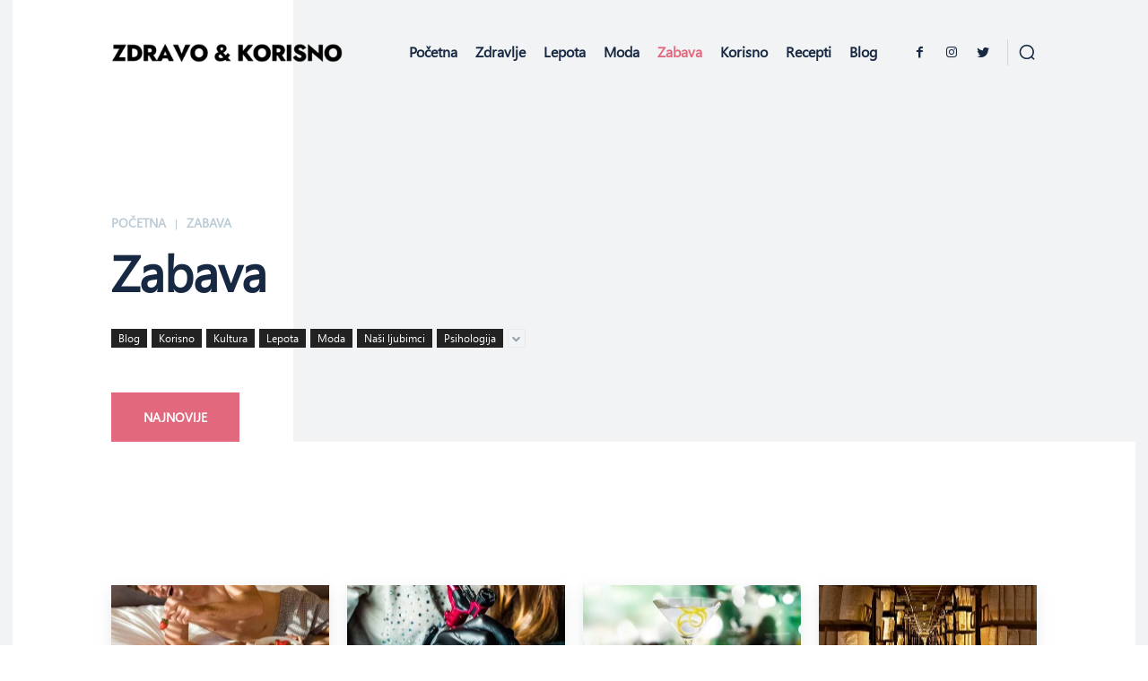

--- FILE ---
content_type: text/html; charset=UTF-8
request_url: https://zdravokorisno.com/zabava
body_size: 60545
content:
<!doctype html ><html lang="sr-RS"><head><meta charset="UTF-8" /><title>Zabava - Zdravo &amp; Korisno</title><meta name="viewport" content="width=device-width, initial-scale=1.0"> <script type="text/javascript" src="[data-uri]" defer></script> <meta name='robots' content='index, follow, max-image-preview:large, max-snippet:-1, max-video-preview:-1' /><link rel="canonical" href="https://zdravokorisno.com/zabava" /><link rel="next" href="https://zdravokorisno.com/zabava/page/2" /><meta property="og:locale" content="sr_RS" /><meta property="og:type" content="article" /><meta property="og:title" content="Zabava - Zdravo &amp; Korisno" /><meta property="og:url" content="https://zdravokorisno.com/zabava" /><meta property="og:site_name" content="Zdravo &amp; Korisno" /><meta property="og:image" content="https://zdravokorisno.com/wp-content/uploads/2020/08/vegan-sto.jpg" /><meta property="og:image:width" content="1200" /><meta property="og:image:height" content="800" /><meta property="og:image:type" content="image/jpeg" /><meta name="twitter:card" content="summary_large_image" /><meta name="twitter:site" content="@zdravokorisno" /> <script type="application/ld+json" class="yoast-schema-graph">{"@context":"https://schema.org","@graph":[{"@type":"CollectionPage","@id":"https://zdravokorisno.com/zabava","url":"https://zdravokorisno.com/zabava","name":"Zabava - Zdravo &amp; Korisno","isPartOf":{"@id":"https://zdravokorisno.com/#website"},"primaryImageOfPage":{"@id":"https://zdravokorisno.com/zabava#primaryimage"},"image":{"@id":"https://zdravokorisno.com/zabava#primaryimage"},"thumbnailUrl":"https://zdravokorisno.com/wp-content/uploads/2021/03/par-u-krevetu-sa-jagodama.jpeg","breadcrumb":{"@id":"https://zdravokorisno.com/zabava#breadcrumb"},"inLanguage":"sr-RS"},{"@type":"ImageObject","inLanguage":"sr-RS","@id":"https://zdravokorisno.com/zabava#primaryimage","url":"https://zdravokorisno.com/wp-content/uploads/2021/03/par-u-krevetu-sa-jagodama.jpeg","contentUrl":"https://zdravokorisno.com/wp-content/uploads/2021/03/par-u-krevetu-sa-jagodama.jpeg","width":786,"height":442,"caption":"momak i devojka u krevetu sa jagodama"},{"@type":"BreadcrumbList","@id":"https://zdravokorisno.com/zabava#breadcrumb","itemListElement":[{"@type":"ListItem","position":1,"name":"Home","item":"https://zdravokorisno.com/"},{"@type":"ListItem","position":2,"name":"Zabava"}]},{"@type":"WebSite","@id":"https://zdravokorisno.com/#website","url":"https://zdravokorisno.com/","name":"Zdravo &amp; Korisno","description":"Korisni saveti za zdrav život","publisher":{"@id":"https://zdravokorisno.com/#organization"},"potentialAction":[{"@type":"SearchAction","target":{"@type":"EntryPoint","urlTemplate":"https://zdravokorisno.com/?s={search_term_string}"},"query-input":{"@type":"PropertyValueSpecification","valueRequired":true,"valueName":"search_term_string"}}],"inLanguage":"sr-RS"},{"@type":"Organization","@id":"https://zdravokorisno.com/#organization","name":"Zdravo&Korisno","url":"https://zdravokorisno.com/","logo":{"@type":"ImageObject","inLanguage":"sr-RS","@id":"https://zdravokorisno.com/#/schema/logo/image/","url":"https://zdravokorisno.com/wp-content/uploads/2023/05/ZdravoKorisno.com-Logo.png","contentUrl":"https://zdravokorisno.com/wp-content/uploads/2023/05/ZdravoKorisno.com-Logo.png","width":680,"height":59,"caption":"Zdravo&Korisno"},"image":{"@id":"https://zdravokorisno.com/#/schema/logo/image/"},"sameAs":["https://www.facebook.com/ZdravoKorisno-1950772011889359/","https://x.com/zdravokorisno"]}]}</script> <link rel="manifest" href="/pwa-manifest.json"><link rel="apple-touch-icon" sizes="512x512" href="https://zdravokorisno.com/wp-content/plugins/pwa-for-wp/images/logo-512x512.png"><link rel="apple-touch-icon-precomposed" sizes="192x192" href="https://zdravokorisno.com/wp-content/uploads/2020/09/favicon.jpg"><link rel="alternate" type="application/rss+xml" title="Zdravo &amp; Korisno &raquo; довод" href="https://zdravokorisno.com/feed" /><link rel="alternate" type="application/rss+xml" title="Zdravo &amp; Korisno &raquo; довод категорије Zabava" href="https://zdravokorisno.com/zabava/feed" /><link data-optimized="2" rel="stylesheet" href="https://zdravokorisno.com/wp-content/litespeed/css/b97929fc81738a43c089d7049a8fd2bf.css?ver=b254f" /> <script type="text/javascript" src="https://zdravokorisno.com/wp-includes/js/jquery/jquery.min.js" id="jquery-core-js"></script> <link rel="alternate" type="text/html" media="only screen and (max-width: 640px)" href="https://zdravokorisno.com/zabava?amp"><!--[if lt IE 9]><script src="https://cdnjs.cloudflare.com/ajax/libs/html5shiv/3.7.3/html5shiv.js"></script><![endif]--> <script src="[data-uri]" defer></script> <link rel="amphtml" href="https://zdravokorisno.com/zabava?amp">
 <script src="[data-uri]" defer></script>  <script src="https://www.googletagmanager.com/gtag/js?id=UA-127035914-1" defer data-deferred="1"></script> <script src="[data-uri]" defer></script><link rel="icon" href="https://zdravokorisno.com/wp-content/uploads/2020/07/favicon.png" sizes="32x32" /><link rel="icon" href="https://zdravokorisno.com/wp-content/uploads/2020/07/favicon.png" sizes="192x192" /><meta name="msapplication-TileImage" content="https://zdravokorisno.com/wp-content/uploads/2020/07/favicon.png" /><meta name="pwaforwp" content="wordpress-plugin"/><meta name="theme-color" content="#ffffff"><meta name="apple-mobile-web-app-title" content="Zdravo &amp; Korisno"><meta name="application-name" content="Zdravo &amp; Korisno"><meta name="apple-mobile-web-app-capable" content="yes"><meta name="apple-mobile-web-app-status-bar-style" content="default"><meta name="mobile-web-app-capable" content="yes"><meta name="apple-touch-fullscreen" content="yes"><link rel="apple-touch-icon" sizes="192x192" href="https://zdravokorisno.com/wp-content/uploads/2020/09/favicon.jpg"><link rel="apple-touch-icon" sizes="512x512" href="https://zdravokorisno.com/wp-content/uploads/2020/09/512-favicon.jpg"><link rel="apple-touch-startup-image" media="screen and (device-width: 320px) and (device-height: 568px) and (-webkit-device-pixel-ratio: 2) and (orientation: landscape)" href="https://zdravokorisno.com/wp-content/uploads/2020/09/512-favicon.jpg"/><link rel="apple-touch-startup-image" media="screen and (device-width: 320px) and (device-height: 568px) and (-webkit-device-pixel-ratio: 2) and (orientation: portrait)" href="https://zdravokorisno.com/wp-content/uploads/2020/09/512-favicon.jpg"/><link rel="apple-touch-startup-image" media="screen and (device-width: 414px) and (device-height: 896px) and (-webkit-device-pixel-ratio: 3) and (orientation: landscape)" href="https://zdravokorisno.com/wp-content/uploads/2020/09/512-favicon.jpg"/><link rel="apple-touch-startup-image" media="screen and (device-width: 414px) and (device-height: 896px) and (-webkit-device-pixel-ratio: 2) and (orientation: landscape)" href="https://zdravokorisno.com/wp-content/uploads/2020/09/512-favicon.jpg"/><link rel="apple-touch-startup-image" media="screen and (device-width: 375px) and (device-height: 812px) and (-webkit-device-pixel-ratio: 3) and (orientation: portrait)" href="https://zdravokorisno.com/wp-content/uploads/2020/09/512-favicon.jpg"/><link rel="apple-touch-startup-image" media="screen and (device-width: 414px) and (device-height: 896px) and (-webkit-device-pixel-ratio: 2) and (orientation: portrait)" href="https://zdravokorisno.com/wp-content/uploads/2020/09/512-favicon.jpg"/><link rel="apple-touch-startup-image" media="screen and (device-width: 375px) and (device-height: 812px) and (-webkit-device-pixel-ratio: 3) and (orientation: landscape)" href="https://zdravokorisno.com/wp-content/uploads/2020/09/512-favicon.jpg"/><link rel="apple-touch-startup-image" media="screen and (device-width: 414px) and (device-height: 736px) and (-webkit-device-pixel-ratio: 3) and (orientation: portrait)" href="https://zdravokorisno.com/wp-content/uploads/2020/09/512-favicon.jpg"/><link rel="apple-touch-startup-image" media="screen and (device-width: 414px) and (device-height: 736px) and (-webkit-device-pixel-ratio: 3) and (orientation: landscape)" href="https://zdravokorisno.com/wp-content/uploads/2020/09/512-favicon.jpg"/><link rel="apple-touch-startup-image" media="screen and (device-width: 375px) and (device-height: 667px) and (-webkit-device-pixel-ratio: 2) and (orientation: landscape)" href="https://zdravokorisno.com/wp-content/uploads/2020/09/512-favicon.jpg"/><link rel="apple-touch-startup-image" media="screen and (device-width: 375px) and (device-height: 667px) and (-webkit-device-pixel-ratio: 2) and (orientation: portrait)" href="https://zdravokorisno.com/wp-content/uploads/2020/09/512-favicon.jpg"/><link rel="apple-touch-startup-image" media="screen and (device-width: 1024px) and (device-height: 1366px) and (-webkit-device-pixel-ratio: 2) and (orientation: landscape)" href="https://zdravokorisno.com/wp-content/uploads/2020/09/512-favicon.jpg"/><link rel="apple-touch-startup-image" media="screen and (device-width: 1024px) and (device-height: 1366px) and (-webkit-device-pixel-ratio: 2) and (orientation: portrait)" href="https://zdravokorisno.com/wp-content/uploads/2020/09/512-favicon.jpg"/><link rel="apple-touch-startup-image" media="screen and (device-width: 834px) and (device-height: 1194px) and (-webkit-device-pixel-ratio: 2) and (orientation: landscape)" href="https://zdravokorisno.com/wp-content/uploads/2020/09/512-favicon.jpg"/><link rel="apple-touch-startup-image" media="screen and (device-width: 834px) and (device-height: 1194px) and (-webkit-device-pixel-ratio: 2) and (orientation: portrait)" href="https://zdravokorisno.com/wp-content/uploads/2020/09/512-favicon.jpg"/><link rel="apple-touch-startup-image" media="screen and (device-width: 834px) and (device-height: 1112px) and (-webkit-device-pixel-ratio: 2) and (orientation: landscape)" href="https://zdravokorisno.com/wp-content/uploads/2020/09/512-favicon.jpg"/><link rel="apple-touch-startup-image" media="screen and (device-width: 414px) and (device-height: 896px) and (-webkit-device-pixel-ratio: 3) and (orientation: portrait)" href="https://zdravokorisno.com/wp-content/uploads/2020/09/512-favicon.jpg"/><link rel="apple-touch-startup-image" media="screen and (device-width: 834px) and (device-height: 1112px) and (-webkit-device-pixel-ratio: 2) and (orientation: portrait)" href="https://zdravokorisno.com/wp-content/uploads/2020/09/512-favicon.jpg"/><link rel="apple-touch-startup-image" media="screen and (device-width: 768px) and (device-height: 1024px) and (-webkit-device-pixel-ratio: 2) and (orientation: portrait)" href="https://zdravokorisno.com/wp-content/uploads/2020/09/512-favicon.jpg"/><link rel="apple-touch-startup-image" media="screen and (device-width: 768px) and (device-height: 1024px) and (-webkit-device-pixel-ratio: 2) and (orientation: landscape)" href="https://zdravokorisno.com/wp-content/uploads/2020/09/512-favicon.jpg"/><style id="tdw-css-placeholder"></style><script data-ad-client="ca-pub-3020640937859987" async src="https://pagead2.googlesyndication.com/pagead/js/adsbygoogle.js"></script> </head><body class="archive category category-zabava category-5 wp-theme-Newspaper wp-child-theme-Newspaper-child global-block-template-2 td-gadgets-pro tdb-template  tdc-header-template  tdc-footer-template td-animation-stack-type0 td-full-layout" itemscope="itemscope" itemtype="https://schema.org/WebPage"><div class="td-scroll-up " style="display:none;"><i class="td-icon-menu-up"></i></div><div class="td-menu-background" style="visibility:hidden"></div><div id="td-mobile-nav" style="visibility:hidden"><div class="td-mobile-container"><div class="td-menu-socials-wrap"><div class="td-menu-socials">
<span class="td-social-icon-wrap">
<a target="_blank" rel="noreferrer" href="https://www.facebook.com/zdravokorisno" title="Facebook">
<i class="td-icon-font td-icon-facebook"></i>
</a>
</span>
<span class="td-social-icon-wrap">
<a target="_blank" rel="noreferrer" href="https://www.instagram.com/zdravo.korisno/" title="Instagram">
<i class="td-icon-font td-icon-instagram"></i>
</a>
</span>
<span class="td-social-icon-wrap">
<a target="_blank" rel="noreferrer" href="mailto:email@zdravokorisno.com" title="Mail">
<i class="td-icon-font td-icon-mail-1"></i>
</a>
</span>
<span class="td-social-icon-wrap">
<a target="_blank" rel="noreferrer" href="https://twitter.com/zdravoikorisno" title="Twitter">
<i class="td-icon-font td-icon-twitter"></i>
</a>
</span></div><div class="td-mobile-close">
<span><i class="td-icon-close-mobile"></i></span></div></div><div class="td-mobile-content"><div class="menu-td-demo-header-menu-container"><ul id="menu-td-demo-header-menu" class="td-mobile-main-menu"><li id="menu-item-5038" class="menu-item menu-item-type-post_type menu-item-object-page menu-item-home menu-item-first menu-item-5038"><a href="https://zdravokorisno.com/">Home</a></li><li id="menu-item-5039" class="menu-item menu-item-type-custom menu-item-object-custom menu-item-5039"><a href="#">Gear</a></li><li id="menu-item-5040" class="menu-item menu-item-type-custom menu-item-object-custom menu-item-5040"><a href="#">Topics</a></li></ul></div></div></div></div><div class="td-search-background" style="visibility:hidden"></div><div class="td-search-wrap-mob" style="visibility:hidden"><div class="td-drop-down-search"><form method="get" class="td-search-form" action="https://zdravokorisno.com/"><div class="td-search-close">
<span><i class="td-icon-close-mobile"></i></span></div><div role="search" class="td-search-input">
<span>Pretraži</span>
<input id="td-header-search-mob" type="text" value="" name="s" autocomplete="off" /></div></form><div id="td-aj-search-mob" class="td-ajax-search-flex"></div></div></div><div id="td-outer-wrap" class="td-theme-wrap"><div class="td-header-template-wrap" style="position: relative"><div class="td-header-mobile-wrap "><div id="tdi_1" class="tdc-zone"><div class="tdc_zone tdi_2  wpb_row td-pb-row tdc-element-style"  ><style scoped>/* custom css */
.tdi_2{
                    min-height: 0;
                }.td-header-mobile-wrap{
                    position: relative;
                    width: 100%;
                }

/* phone */
@media (max-width: 767px){
.tdi_2:before{
                    content: '';
                    display: block;
                    width: 100vw;
                    height: 100%;
                    position: absolute;
                    left: 50%;
                    transform: translateX(-50%);
                    box-shadow:  0px 6px 8px 0px rgba(0, 0, 0, 0.08);
                    z-index: 20;
                    pointer-events: none;
                }@media (max-width: 767px) {
                    .tdi_2:before {
                        width: 100%;
                    }
                }
}
/* inline tdc_css att */

/* phone */
@media (max-width: 767px)
{
.tdi_2{
position:relative;
}
}</style><div class="tdi_1_rand_style td-element-style" ><style>/* phone */
@media (max-width: 767px)
{
.tdi_1_rand_style{
background-color:#ffffff !important;
}
}</style></div><div id="tdi_3" class="tdc-row"><div class="vc_row tdi_4  wpb_row td-pb-row" ><style scoped>/* custom css */
.tdi_4,
                .tdi_4 .tdc-columns{
                    min-height: 0;
                }.tdi_4,
				.tdi_4 .tdc-columns{
				    display: block;
				}.tdi_4 .tdc-columns{
				    width: 100%;
				}

/* phone */
@media (max-width: 767px){
@media (min-width: 768px) {
	                .tdi_4 {
	                    margin-left: -0px;
	                    margin-right: -0px;
	                }
	                .tdi_4 .tdc-row-video-background-error,
	                .tdi_4 .vc_column {
	                    padding-left: 0px;
	                    padding-right: 0px;
	                }
                }
}
/* inline tdc_css att */

/* phone */
@media (max-width: 767px)
{
.tdi_4{
padding-top:8px !important;
padding-bottom:8px !important;
}
}</style><div class="vc_column tdi_6  wpb_column vc_column_container tdc-column td-pb-span4"><style scoped>/* custom css */
.tdi_6{
                    vertical-align: baseline;
                }.tdi_6 > .wpb_wrapper,
				.tdi_6 > .wpb_wrapper > .tdc-elements{
				    display: block;
				}.tdi_6 > .wpb_wrapper > .tdc-elements{
				    width: 100%;
				}.tdi_6 > .wpb_wrapper > .vc_row_inner{
				    width: auto;
				}.tdi_6 > .wpb_wrapper{
				    width: auto;
				    height: auto;
				}

/* phone */
@media (max-width: 767px){
.tdi_6{
                    vertical-align: middle;
                }
}
/* inline tdc_css att */

/* phone */
@media (max-width: 767px)
{
.tdi_6{
width:20% !important;
display:inline-block !important;
}
}</style><div class="wpb_wrapper" ><div class="td_block_wrap tdb_mobile_menu tdi_7 td-pb-border-top td_block_template_2 tdb-header-align"  data-td-block-uid="tdi_7" ><style>/* inline tdc_css att */

/* phone */
@media (max-width: 767px)
{
.tdi_7{
margin-left:-5px !important;
padding-top:2px !important;
}
}</style><style>/* custom css */
.tdb-header-align{
                  vertical-align: middle;
                }.tdb_mobile_menu{
                  margin-bottom: 0;
                  clear: none;
                }.tdb_mobile_menu a{
                  display: inline-block !important;
                  position: relative;
                  text-align: center;
                  color: #4db2ec;
                }.tdb_mobile_menu a > span{
                  display: flex;
                  align-items: center;
                  justify-content: center;
                }.tdb_mobile_menu svg{
                  height: auto;
                }.tdb_mobile_menu svg,
                .tdb_mobile_menu svg *{
                  fill: #4db2ec;
                }#tdc-live-iframe .tdb_mobile_menu a{
                  pointer-events: none;
                }.td-menu-mob-open-menu{
                  overflow: hidden;
                }.td-menu-mob-open-menu #td-outer-wrap{
                  position: static;
                }.tdi_7 .tdb-mobile-menu-button i{
                    font-size: 28px;
                
                    width: 28px;
					height: 28px;
					line-height:  28px;
                }.tdi_7 .tdb-mobile-menu-button svg{
                    width: 28px;
                }.tdi_7 .tdb-mobile-menu-button .tdb-mobile-menu-icon-svg{
                    width: 28px;
					height: 28px;
                }.tdi_7 .tdb-mobile-menu-button{
                    color: #172842;
                }.tdi_7 .tdb-mobile-menu-button svg,
                .tdi_7 .tdb-mobile-menu-button svg *{
                    fill: #172842;
                }.tdi_7 .tdb-mobile-menu-button:hover{
                    color: #e2687e;
                }.tdi_7 .tdb-mobile-menu-button:hover svg,
                .tdi_7 .tdb-mobile-menu-button:hover svg *{
                    fill: #e2687e;
                }

/* phone */
@media (max-width: 767px){
.tdi_7 .tdb-mobile-menu-button i{
                    font-size: 29px;
                
                    width: 29px;
					height: 29px;
					line-height:  29px;
                }.tdi_7 .tdb-mobile-menu-button svg{
                    width: 29px;
                }.tdi_7 .tdb-mobile-menu-button .tdb-mobile-menu-icon-svg{
                    width: 29px;
					height: 29px;
                }
}</style><div class="tdb-block-inner td-fix-index"><span class="tdb-mobile-menu-button"><span class="tdb-mobile-menu-icon tdb-mobile-menu-icon-svg" ><svg version="1.1" xmlns="http://www.w3.org/2000/svg" viewBox="0 0 1024 1024"><path d="M881.152 489.133h-738.335c-17.654 0-31.98 14.305-31.98 32 0 17.705 14.326 32.020 31.98 32.020h738.335c17.695 0 32.010-14.305 32.010-32.020 0-17.695-14.326-32-32.010-32zM881.152 256.367h-738.335c-17.654 0-31.98 14.316-31.98 31.99 0 17.705 14.326 32.061 31.98 32.061h738.335c17.695 0 32.010-14.346 32.010-32.061 0-17.674-14.326-31.99-32.010-31.99zM513.444 721.888h-370.596c-17.674 0-32.010 14.326-32.010 32.061 0 17.572 14.346 31.969 32.010 31.969h370.586c17.705 0 32.020-14.397 32.020-31.969 0.010-17.725-14.305-32.061-32.010-32.061z"></path></svg></span></span></div></div></div></div><div class="vc_column tdi_9  wpb_column vc_column_container tdc-column td-pb-span4"><style scoped>/* custom css */
.tdi_9{
                    vertical-align: baseline;
                }.tdi_9 > .wpb_wrapper,
				.tdi_9 > .wpb_wrapper > .tdc-elements{
				    display: block;
				}.tdi_9 > .wpb_wrapper > .tdc-elements{
				    width: 100%;
				}.tdi_9 > .wpb_wrapper > .vc_row_inner{
				    width: auto;
				}.tdi_9 > .wpb_wrapper{
				    width: auto;
				    height: auto;
				}

/* phone */
@media (max-width: 767px){
.tdi_9{
                    vertical-align: middle;
                }
}
/* inline tdc_css att */

/* phone */
@media (max-width: 767px)
{
.tdi_9{
width:60% !important;
display:inline-block !important;
}
}</style><div class="wpb_wrapper" ><div class="td_block_wrap tdb_header_logo tdi_10 td-pb-border-top td_block_template_2 tdb-header-align"  data-td-block-uid="tdi_10" ><style>/* inline tdc_css att */

/* phone */
@media (max-width: 767px)
{
.tdi_10{
padding-top:4px !important;
}
}

/* landscape */
@media (min-width: 1019px) and (max-width: 1140px)
{
.tdi_10{
margin-top:-7px !important;
margin-left:-5px !important;
}
}</style><style>/* custom css */
.tdb_header_logo{
                  margin-bottom: 0;
                  clear: none;
                }.tdb_header_logo .tdb-logo-a,
                .tdb_header_logo h1{
                  display: flex;
                  pointer-events: auto;
                  align-items: flex-start;
                }.tdb_header_logo h1{
                  margin: 0;
                  line-height: 0;
                }.tdb_header_logo .tdb-logo-img-wrap img{
                  display: block;
                }.tdb_header_logo .tdb-logo-svg-wrap + .tdb-logo-img-wrap{
                  display: none;
                }.tdb_header_logo .tdb-logo-svg-wrap svg{
                  width: 50px;
                  display: block;
                  transition: fill .3s ease;
                }.tdb_header_logo .tdb-logo-text-wrap{
                  display: flex;
                }.tdb_header_logo .tdb-logo-text-title,
                .tdb_header_logo .tdb-logo-text-tagline{
                  -webkit-transition: all 0.2s ease;
                  transition: all 0.2s ease;
                }.tdb_header_logo .tdb-logo-text-title{
                  background-size: cover;
                  background-position: center center;
                  font-size: 75px;
                  font-family: serif;
                  line-height: 1.1;
                  color: #222;
                  white-space: nowrap;
                }.tdb_header_logo .tdb-logo-text-tagline{
                  margin-top: 2px;
                  font-size: 12px;
                  font-family: serif;
                  letter-spacing: 1.8px;
                  line-height: 1;
                  color: #767676;
                }.tdb_header_logo .tdb-logo-icon{
                  position: relative;
                  font-size: 46px;
                  color: #000;
                }.tdb_header_logo .tdb-logo-icon-svg{
                  line-height: 0;
                }.tdb_header_logo .tdb-logo-icon-svg svg{
                  width: 46px;
                  height: auto;
                }.tdb_header_logo .tdb-logo-icon-svg svg,
                .tdb_header_logo .tdb-logo-icon-svg svg *{
                  fill: #000;
                }.tdi_10 .tdb-logo-a,
                .tdi_10 h1{
                   align-items: flex-start;
                
                    justify-content: center;
                }.tdi_10 .tdb-logo-svg-wrap{
                    margin-top: 0px;
                
                    margin-bottom: 0px;
                
                    margin-right: 10px;
                
                    margin-left: 0px;
                
                    display: block;
                }.tdi_10 .tdb-logo-svg-wrap:first-child{
                    margin-top: 0;
                
                    margin-left: 0;
                }.tdi_10 .tdb-logo-svg-wrap:last-child{
                    margin-bottom: 0;
                
                    margin-right: 0;
                }.tdi_10 .tdb-logo-img{
                    max-width: 0px;
                }.tdi_10 .tdb-logo-img-wrap{
                    display: none;
                }.tdi_10 .tdb-logo-text-tagline{
                    margin-top: 0;
                    margin-left: 6px;
                
                    display: block;
                
                    font-family:segoeui !important;font-size:18px !important;font-weight:700 !important;text-transform:uppercase !important;letter-spacing:-0.3px !important;;
                }.tdi_10 .tdb-logo-text-title{
                    display: block;
                
                     background-color: #172842;
					-webkit-background-clip: text;
					-webkit-text-fill-color: transparent;
                
                    font-family:segoeui !important;font-size:20px !important;line-height:1.6 !important;font-weight:700 !important;text-transform:capitalize !important;letter-spacing:-1px !important;;
                }.tdi_10 .tdb-logo-text-wrap{
                    flex-direction: row;
                    align-items: baseline;
                }.tdi_10 .tdb-logo-icon{
                    margin-right: 6px;
                
                    top: 0px;
                
                    display: block;
                }.tdi_10 .tdb-logo-icon:last-child{
                    margin-right: 0;
                }html[class*='ie'] .tdi_10 .tdb-logo-text-title{
				    background: none;
					color: #172842;
				}.tdi_10 .tdb-logo-a:hover .tdb-logo-text-title{
                    color: #172842;
                    background: none;
                    -webkit-text-fill-color: initial;
                    background-position: center center;
                }@media (max-width: 767px) {
                  .tdb_header_logo .tdb-logo-text-title {
                    font-size: 36px;
                  }
                }@media (max-width: 767px) {
                  .tdb_header_logo .tdb-logo-text-tagline {
                    font-size: 11px;
                  }
                }

/* landscape */
@media (min-width: 1019px) and (max-width: 1140px){
.tdi_10 .tdb-logo-img{
                    max-width: 100px;
                }
}

/* portrait */
@media (min-width: 768px) and (max-width: 1018px){
.tdi_10 .tdb-logo-text-title{
                    font-family:segoeui !important;font-size:20px !important;line-height:1.5 !important;font-weight:700 !important;text-transform:capitalize !important;letter-spacing:-1px !important;;
                }.tdi_10 .tdb-logo-text-tagline{
                    font-family:segoeui !important;font-size:20px !important;font-weight:700 !important;text-transform:uppercase !important;letter-spacing:-0.3px !important;;
                }
}

/* phone */
@media (max-width: 767px){
.tdi_10 .tdb-logo-svg-wrap + .tdb-logo-img-wrap{
                    display: none;
                }.tdi_10 .tdb-logo-img{
                    max-width: 250px;
                }.tdi_10 .tdb-logo-img-wrap{
                    display: block;
                }
}</style><div class="tdb-block-inner td-fix-index"><a class="tdb-logo-a" href="https://zdravokorisno.com/"><span class="tdb-logo-img-wrap"><img class="tdb-logo-img" src="https://zdravokorisno.com/wp-content/uploads/2023/05/ZdravoKorisno.com-Logo-1.png.webp" alt="Logo"  title=""  width="350" height="29" /></span></a></div></div></div></div><div class="vc_column tdi_12  wpb_column vc_column_container tdc-column td-pb-span4"><style scoped>/* custom css */
.tdi_12{
                    vertical-align: baseline;
                }.tdi_12 > .wpb_wrapper,
				.tdi_12 > .wpb_wrapper > .tdc-elements{
				    display: block;
				}.tdi_12 > .wpb_wrapper > .tdc-elements{
				    width: 100%;
				}.tdi_12 > .wpb_wrapper > .vc_row_inner{
				    width: auto;
				}.tdi_12 > .wpb_wrapper{
				    width: auto;
				    height: auto;
				}

/* phone */
@media (max-width: 767px){
.tdi_12{
                    vertical-align: middle;
                }
}
/* inline tdc_css att */

/* phone */
@media (max-width: 767px)
{
.tdi_12{
width:20% !important;
justify-content:flex-end !important;
text-align:right !important;
display:inline-block !important;
}
}</style><div class="wpb_wrapper" ><div class="td_block_wrap tdb_mobile_search tdi_13 td-pb-border-top td_block_template_2 tdb-header-align"  data-td-block-uid="tdi_13" ><style>/* inline tdc_css att */

/* phone */
@media (max-width: 767px)
{
.tdi_13{
margin-right:-3px !important;
padding-top:2px !important;
}
}</style><style>/* custom css */
.tdb_mobile_search{
                  margin-bottom: 0;
                  clear: none;
                }.tdb_mobile_search a{
                  display: inline-block !important;
                  position: relative;
                  text-align: center;
                  color: #4db2ec;
                }.tdb_mobile_search a > span{
                  display: flex;
                  align-items: center;
                  justify-content: center;
                }.tdb_mobile_search svg{
                  height: auto;
                }.tdb_mobile_search svg,
                .tdb_mobile_search svg *{
                  fill: #4db2ec;
                }#tdc-live-iframe .tdb_mobile_search a{
                  pointer-events: none;
                }.td-search-opened{
                  overflow: hidden;
                }.td-search-opened #td-outer-wrap{
                  position: static;
                }.td-search-opened .td-search-wrap-mob{
                  position: fixed;
                }.tdi_13{
                    display: inline-block;
                }.tdi_13 .tdb-block-inner{
                    text-align: right;
                }.tdi_13 .tdb-header-search-button-mob i{
                    font-size: 22px;
                
                    width: 55px;
					height: 55px;
					line-height:  55px;
                }.tdi_13 .tdb-header-search-button-mob svg{
                    width: 22px;
                }.tdi_13 .tdb-header-search-button-mob .tdb-mobile-search-icon-svg{
                    width: 55px;
					height: 55px;
					display: flex;
                    justify-content: center;
                }.tdi_13 .tdb-header-search-button-mob{
                    color: #172842;
                }.tdi_13 .tdb-header-search-button-mob svg,
                .tdi_13 .tdb-header-search-button-mob svg *{
                    fill: #172842;
                }.tdi_13 .tdb-header-search-button-mob:hover{
                    color: #e2687e;
                }

/* phone */
@media (max-width: 767px){
.tdi_13 .tdb-header-search-button-mob i{
                    font-size: 23px;
                
                    width: 23px;
					height: 23px;
					line-height:  23px;
                }.tdi_13 .tdb-header-search-button-mob svg{
                    width: 23px;
                }.tdi_13 .tdb-header-search-button-mob .tdb-mobile-search-icon-svg{
                    width: 23px;
					height: 23px;
					display: flex;
                    justify-content: center;
                }
}</style><div class="tdb-block-inner td-fix-index"><span class="tdb-header-search-button-mob dropdown-toggle" data-toggle="dropdown"><span class="tdb-mobile-search-icon tdb-mobile-search-icon-svg" ><svg version="1.1" xmlns="http://www.w3.org/2000/svg" viewBox="0 0 1024 1024"><path d="M958.484 910.161l-134.543-134.502c63.078-76.595 94.761-170.455 94.7-264.141 0.061-106.414-40.755-213.228-121.917-294.431-81.224-81.183-187.965-121.958-294.349-121.938-106.445-0.020-213.176 40.796-294.38 121.938-81.224 81.203-122.020 188.017-121.979 294.369-0.041 106.445 40.755 213.166 121.979 294.287 81.203 81.285 187.945 122.020 294.38 121.979 93.727 0.041 187.607-31.642 264.11-94.659l134.564 134.564 57.436-57.467zM265.452 748.348c-65.556-65.495-98.14-150.999-98.181-236.882 0.041-85.832 32.625-171.346 98.181-236.913 65.556-65.536 151.060-98.099 236.923-98.14 85.821 0.041 171.346 32.604 236.902 98.14 65.495 65.516 98.099 151.122 98.099 236.913 0 85.924-32.604 171.387-98.099 236.882-65.556 65.495-150.999 98.099-236.902 98.099-85.862 0-171.356-32.604-236.923-98.099z"></path></svg></span></span></div></div></div></div></div></div></div></div></div><div class="td-header-mobile-sticky-wrap tdc-zone-sticky-invisible tdc-zone-sticky-inactive" style="display: none"><div id="tdi_14" class="tdc-zone"><div class="tdc_zone tdi_15  wpb_row td-pb-row tdc-element-style" data-sticky-offset="0" ><style scoped>/* custom css */
.tdi_15{
                    min-height: 0;
                }.td-header-mobile-sticky-wrap.td-header-active{
                    opacity: 1;
                }.td-header-mobile-sticky-wrap{
                    -webkit-transition: all 0.3s ease-in-out;
                    -moz-transition: all 0.3s ease-in-out;
                    -o-transition: all 0.3s ease-in-out;
                    transition: all 0.3s ease-in-out;
                }

/* phone */
@media (max-width: 767px){
.tdi_15:before{
                    content: '';
                    display: block;
                    width: 100vw;
                    height: 100%;
                    position: absolute;
                    left: 50%;
                    transform: translateX(-50%);
                    box-shadow:  0px 6px 16px 0px rgba(22,35,58,0.1);
                    z-index: 20;
                    pointer-events: none;
                }.td-header-mobile-sticky-wrap{
                    transform: translateY(-120%);
                    -webkit-transform: translateY(-120%);
                    -moz-transform: translateY(-120%);
                    -ms-transform: translateY(-120%);
                    -o-transform: translateY(-120%);
                }.td-header-mobile-sticky-wrap.td-header-active{
                    transform: translateY(0);
                    -webkit-transform: translateY(0);
                    -moz-transform: translateY(0);
                    -ms-transform: translateY(0);
                    -o-transform: translateY(0);
                }@media (max-width: 767px) {
                    .tdi_15:before {
                        width: 100%;
                    }
                }
}
/* inline tdc_css att */

/* phone */
@media (max-width: 767px)
{
.tdi_15{
position:relative;
}
}</style><div class="tdi_14_rand_style td-element-style" ><style>/* phone */
@media (max-width: 767px)
{
.tdi_14_rand_style{
background-color:#ffffff !important;
}
}</style></div><div id="tdi_16" class="tdc-row"><div class="vc_row tdi_17  wpb_row td-pb-row" ><style scoped>/* custom css */
.tdi_17,
                .tdi_17 .tdc-columns{
                    min-height: 0;
                }.tdi_17,
				.tdi_17 .tdc-columns{
				    display: block;
				}.tdi_17 .tdc-columns{
				    width: 100%;
				}

/* phone */
@media (max-width: 767px){
@media (min-width: 768px) {
	                .tdi_17 {
	                    margin-left: -0px;
	                    margin-right: -0px;
	                }
	                .tdi_17 .tdc-row-video-background-error,
	                .tdi_17 .vc_column {
	                    padding-left: 0px;
	                    padding-right: 0px;
	                }
                }
}
/* inline tdc_css att */

/* phone */
@media (max-width: 767px)
{
.tdi_17{
padding-top:8px !important;
padding-bottom:8px !important;
}
}</style><div class="vc_column tdi_19  wpb_column vc_column_container tdc-column td-pb-span4"><style scoped>/* custom css */
.tdi_19{
                    vertical-align: baseline;
                }.tdi_19 > .wpb_wrapper,
				.tdi_19 > .wpb_wrapper > .tdc-elements{
				    display: block;
				}.tdi_19 > .wpb_wrapper > .tdc-elements{
				    width: 100%;
				}.tdi_19 > .wpb_wrapper > .vc_row_inner{
				    width: auto;
				}.tdi_19 > .wpb_wrapper{
				    width: auto;
				    height: auto;
				}

/* phone */
@media (max-width: 767px){
.tdi_19{
                    vertical-align: middle;
                }
}
/* inline tdc_css att */

/* phone */
@media (max-width: 767px)
{
.tdi_19{
width:20% !important;
display:inline-block !important;
}
}</style><div class="wpb_wrapper" ><div class="td_block_wrap tdb_mobile_menu tdi_20 td-pb-border-top td_block_template_2 tdb-header-align"  data-td-block-uid="tdi_20" ><style>/* inline tdc_css att */

/* phone */
@media (max-width: 767px)
{
.tdi_20{
margin-left:-5px !important;
padding-top:2px !important;
}
}</style><style>/* custom css */
.tdi_20 .tdb-mobile-menu-button i{
                    font-size: 28px;
                
                    width: 28px;
					height: 28px;
					line-height:  28px;
                }.tdi_20 .tdb-mobile-menu-button svg{
                    width: 28px;
                }.tdi_20 .tdb-mobile-menu-button .tdb-mobile-menu-icon-svg{
                    width: 28px;
					height: 28px;
                }.tdi_20 .tdb-mobile-menu-button{
                    color: #172842;
                }.tdi_20 .tdb-mobile-menu-button svg,
                .tdi_20 .tdb-mobile-menu-button svg *{
                    fill: #172842;
                }.tdi_20 .tdb-mobile-menu-button:hover{
                    color: #e2687e;
                }.tdi_20 .tdb-mobile-menu-button:hover svg,
                .tdi_20 .tdb-mobile-menu-button:hover svg *{
                    fill: #e2687e;
                }

/* phone */
@media (max-width: 767px){
.tdi_20 .tdb-mobile-menu-button i{
                    font-size: 29px;
                
                    width: 29px;
					height: 29px;
					line-height:  29px;
                }.tdi_20 .tdb-mobile-menu-button svg{
                    width: 29px;
                }.tdi_20 .tdb-mobile-menu-button .tdb-mobile-menu-icon-svg{
                    width: 29px;
					height: 29px;
                }
}</style><div class="tdb-block-inner td-fix-index"><span class="tdb-mobile-menu-button"><span class="tdb-mobile-menu-icon tdb-mobile-menu-icon-svg" ><svg version="1.1" xmlns="http://www.w3.org/2000/svg" viewBox="0 0 1024 1024"><path d="M881.152 489.133h-738.335c-17.654 0-31.98 14.305-31.98 32 0 17.705 14.326 32.020 31.98 32.020h738.335c17.695 0 32.010-14.305 32.010-32.020 0-17.695-14.326-32-32.010-32zM881.152 256.367h-738.335c-17.654 0-31.98 14.316-31.98 31.99 0 17.705 14.326 32.061 31.98 32.061h738.335c17.695 0 32.010-14.346 32.010-32.061 0-17.674-14.326-31.99-32.010-31.99zM513.444 721.888h-370.596c-17.674 0-32.010 14.326-32.010 32.061 0 17.572 14.346 31.969 32.010 31.969h370.586c17.705 0 32.020-14.397 32.020-31.969 0.010-17.725-14.305-32.061-32.010-32.061z"></path></svg></span></span></div></div></div></div><div class="vc_column tdi_22  wpb_column vc_column_container tdc-column td-pb-span4"><style scoped>/* custom css */
.tdi_22{
                    vertical-align: baseline;
                }.tdi_22 > .wpb_wrapper,
				.tdi_22 > .wpb_wrapper > .tdc-elements{
				    display: block;
				}.tdi_22 > .wpb_wrapper > .tdc-elements{
				    width: 100%;
				}.tdi_22 > .wpb_wrapper > .vc_row_inner{
				    width: auto;
				}.tdi_22 > .wpb_wrapper{
				    width: auto;
				    height: auto;
				}

/* phone */
@media (max-width: 767px){
.tdi_22{
                    vertical-align: middle;
                }
}
/* inline tdc_css att */

/* phone */
@media (max-width: 767px)
{
.tdi_22{
width:60% !important;
display:inline-block !important;
}
}</style><div class="wpb_wrapper" ><div class="td_block_wrap tdb_header_logo tdi_23 td-pb-border-top td_block_template_2 tdb-header-align"  data-td-block-uid="tdi_23" ><style>/* inline tdc_css att */

/* phone */
@media (max-width: 767px)
{
.tdi_23{
padding-top:4px !important;
}
}

/* landscape */
@media (min-width: 1019px) and (max-width: 1140px)
{
.tdi_23{
margin-top:-7px !important;
margin-left:-5px !important;
}
}</style><style>/* custom css */
.tdi_23 .tdb-logo-a,
                .tdi_23 h1{
                   align-items: flex-start;
                
                    justify-content: center;
                }.tdi_23 .tdb-logo-svg-wrap{
                    margin-top: 0px;
                
                    margin-bottom: 0px;
                
                    margin-right: 10px;
                
                    margin-left: 0px;
                
                    display: block;
                }.tdi_23 .tdb-logo-svg-wrap:first-child{
                    margin-top: 0;
                
                    margin-left: 0;
                }.tdi_23 .tdb-logo-svg-wrap:last-child{
                    margin-bottom: 0;
                
                    margin-right: 0;
                }.tdi_23 .tdb-logo-img{
                    max-width: 0px;
                }.tdi_23 .tdb-logo-img-wrap{
                    display: none;
                }.tdi_23 .tdb-logo-text-tagline{
                    margin-top: 0;
                    margin-left: 6px;
                
                    display: block;
                
                    font-family:segoeui !important;font-size:18px !important;font-weight:700 !important;text-transform:uppercase !important;letter-spacing:-0.3px !important;;
                }.tdi_23 .tdb-logo-text-title{
                    display: block;
                
                     background-color: #172842;
					-webkit-background-clip: text;
					-webkit-text-fill-color: transparent;
                
                    font-family:segoeui !important;font-size:20px !important;line-height:1.6 !important;font-weight:700 !important;text-transform:capitalize !important;letter-spacing:-1px !important;;
                }.tdi_23 .tdb-logo-text-wrap{
                    flex-direction: row;
                    align-items: baseline;
                }.tdi_23 .tdb-logo-icon{
                    margin-right: 6px;
                
                    top: 0px;
                
                    display: block;
                }.tdi_23 .tdb-logo-icon:last-child{
                    margin-right: 0;
                }html[class*='ie'] .tdi_23 .tdb-logo-text-title{
				    background: none;
					color: #172842;
				}.tdi_23 .tdb-logo-a:hover .tdb-logo-text-title{
                    color: #172842;
                    background: none;
                    -webkit-text-fill-color: initial;
                    background-position: center center;
                }

/* landscape */
@media (min-width: 1019px) and (max-width: 1140px){
.tdi_23 .tdb-logo-img{
                    max-width: 100px;
                }
}

/* portrait */
@media (min-width: 768px) and (max-width: 1018px){
.tdi_23 .tdb-logo-text-title{
                    font-family:segoeui !important;font-size:20px !important;line-height:1.5 !important;font-weight:700 !important;text-transform:capitalize !important;letter-spacing:-1px !important;;
                }.tdi_23 .tdb-logo-text-tagline{
                    font-family:segoeui !important;font-size:20px !important;font-weight:700 !important;text-transform:uppercase !important;letter-spacing:-0.3px !important;;
                }
}

/* phone */
@media (max-width: 767px){
.tdi_23 .tdb-logo-svg-wrap + .tdb-logo-img-wrap{
                    display: none;
                }.tdi_23 .tdb-logo-img{
                    max-width: 250px;
                }.tdi_23 .tdb-logo-img-wrap{
                    display: block;
                }
}</style><div class="tdb-block-inner td-fix-index"><a class="tdb-logo-a" href="https://zdravokorisno.com/"><span class="tdb-logo-img-wrap"><img class="tdb-logo-img" src="https://zdravokorisno.com/wp-content/uploads/2023/05/ZdravoKorisno.com-Logo-1.png.webp" alt="Logo"  title=""  width="350" height="29" /></span></a></div></div></div></div><div class="vc_column tdi_25  wpb_column vc_column_container tdc-column td-pb-span4"><style scoped>/* custom css */
.tdi_25{
                    vertical-align: baseline;
                }.tdi_25 > .wpb_wrapper,
				.tdi_25 > .wpb_wrapper > .tdc-elements{
				    display: block;
				}.tdi_25 > .wpb_wrapper > .tdc-elements{
				    width: 100%;
				}.tdi_25 > .wpb_wrapper > .vc_row_inner{
				    width: auto;
				}.tdi_25 > .wpb_wrapper{
				    width: auto;
				    height: auto;
				}

/* phone */
@media (max-width: 767px){
.tdi_25{
                    vertical-align: middle;
                }
}
/* inline tdc_css att */

/* phone */
@media (max-width: 767px)
{
.tdi_25{
width:20% !important;
justify-content:flex-end !important;
text-align:right !important;
display:inline-block !important;
}
}</style><div class="wpb_wrapper" ><div class="td_block_wrap tdb_mobile_search tdi_26 td-pb-border-top td_block_template_2 tdb-header-align"  data-td-block-uid="tdi_26" ><style>/* inline tdc_css att */

/* phone */
@media (max-width: 767px)
{
.tdi_26{
margin-right:-3px !important;
padding-top:2px !important;
}
}</style><style>/* custom css */
.tdi_26{
                    display: inline-block;
                }.tdi_26 .tdb-block-inner{
                    text-align: right;
                }.tdi_26 .tdb-header-search-button-mob i{
                    font-size: 22px;
                
                    width: 55px;
					height: 55px;
					line-height:  55px;
                }.tdi_26 .tdb-header-search-button-mob svg{
                    width: 22px;
                }.tdi_26 .tdb-header-search-button-mob .tdb-mobile-search-icon-svg{
                    width: 55px;
					height: 55px;
					display: flex;
                    justify-content: center;
                }.tdi_26 .tdb-header-search-button-mob{
                    color: #172842;
                }.tdi_26 .tdb-header-search-button-mob svg,
                .tdi_26 .tdb-header-search-button-mob svg *{
                    fill: #172842;
                }.tdi_26 .tdb-header-search-button-mob:hover{
                    color: #e2687e;
                }

/* phone */
@media (max-width: 767px){
.tdi_26 .tdb-header-search-button-mob i{
                    font-size: 23px;
                
                    width: 23px;
					height: 23px;
					line-height:  23px;
                }.tdi_26 .tdb-header-search-button-mob svg{
                    width: 23px;
                }.tdi_26 .tdb-header-search-button-mob .tdb-mobile-search-icon-svg{
                    width: 23px;
					height: 23px;
					display: flex;
                    justify-content: center;
                }
}</style><div class="tdb-block-inner td-fix-index"><span class="tdb-header-search-button-mob dropdown-toggle" data-toggle="dropdown"><span class="tdb-mobile-search-icon tdb-mobile-search-icon-svg" ><svg version="1.1" xmlns="http://www.w3.org/2000/svg" viewBox="0 0 1024 1024"><path d="M958.484 910.161l-134.543-134.502c63.078-76.595 94.761-170.455 94.7-264.141 0.061-106.414-40.755-213.228-121.917-294.431-81.224-81.183-187.965-121.958-294.349-121.938-106.445-0.020-213.176 40.796-294.38 121.938-81.224 81.203-122.020 188.017-121.979 294.369-0.041 106.445 40.755 213.166 121.979 294.287 81.203 81.285 187.945 122.020 294.38 121.979 93.727 0.041 187.607-31.642 264.11-94.659l134.564 134.564 57.436-57.467zM265.452 748.348c-65.556-65.495-98.14-150.999-98.181-236.882 0.041-85.832 32.625-171.346 98.181-236.913 65.556-65.536 151.060-98.099 236.923-98.14 85.821 0.041 171.346 32.604 236.902 98.14 65.495 65.516 98.099 151.122 98.099 236.913 0 85.924-32.604 171.387-98.099 236.882-65.556 65.495-150.999 98.099-236.902 98.099-85.862 0-171.356-32.604-236.923-98.099z"></path></svg></span></span></div></div></div></div></div></div></div></div></div><div class="td-header-desktop-wrap "><div id="tdi_27" class="tdc-zone"><div class="tdc_zone tdi_28  wpb_row td-pb-row"  ><style scoped>/* custom css */
.tdi_28{
                    min-height: 0;
                }.td-header-desktop-wrap{
                    position: absolute;
                
                    top: auto;
                    bottom: auto;
                }
/* inline tdc_css att */

.tdi_28{
z-index:999 !important;
}</style><div id="tdi_29" class="tdc-row stretch_row_1800 td-stretch-content"><div class="vc_row tdi_30  wpb_row td-pb-row" ><style scoped>/* custom css */
.tdi_30,
                .tdi_30 .tdc-columns{
                    min-height: 0;
                }.tdi_30,
				.tdi_30 .tdc-columns{
				    display: block;
				}.tdi_30 .tdc-columns{
				    width: 100%;
				}</style><div class="vc_column tdi_32  wpb_column vc_column_container tdc-column td-pb-span12"><style scoped>/* custom css */
.tdi_32{
                    vertical-align: baseline;
                }.tdi_32 > .wpb_wrapper,
				.tdi_32 > .wpb_wrapper > .tdc-elements{
				    display: block;
				}.tdi_32 > .wpb_wrapper > .tdc-elements{
				    width: 100%;
				}.tdi_32 > .wpb_wrapper > .vc_row_inner{
				    width: auto;
				}.tdi_32 > .wpb_wrapper{
				    width: auto;
				    height: auto;
				}</style><div class="wpb_wrapper" ><div class="vc_row_inner tdi_34  vc_row vc_inner wpb_row td-pb-row tdc-row-content-vert-center" ><style scoped>/* custom css */
.tdi_34{
                    position: relative !important;
                    top: 0;
                    transform: none;
                    -webkit-transform: none;
                }.tdi_34,
				.tdi_34 .tdc-inner-columns{
				    display: block;
				}.tdi_34 .tdc-inner-columns{
				    width: 100%;
				}@media (min-width: 768px) {
	                .tdi_34 {
	                    margin-left: -0px;
	                    margin-right: -0px;
	                }
	                .tdi_34 .vc_column_inner {
	                    padding-left: 0px;
	                    padding-right: 0px;
	                }
                }@media (min-width: 767px) {
                    .tdi_34.tdc-row-content-vert-center,
                    .tdi_34.tdc-row-content-vert-center .tdc-inner-columns {
                        display: flex;
                        align-items: center;
                        flex: 1;
                    }
                    .tdi_34.tdc-row-content-vert-bottom,
                    .tdi_34.tdc-row-content-vert-bottom .tdc-inner-columns {
                        display: flex;
                        align-items: flex-end;
                        flex: 1;
                    }
                    .tdi_34.tdc-row-content-vert-center .td_block_wrap {
                        vertical-align: middle;
                    }
                    .tdi_34.tdc-row-content-vert-bottom .td_block_wrap {
                        vertical-align: bottom;
                    }
                }
/* inline tdc_css att */

.tdi_34{
padding-top:30px !important;
padding-right:100px !important;
padding-bottom:30px !important;
padding-left:100px !important;
}

.tdi_34 .td_block_wrap{ text-align:left }

/* landscape */
@media (min-width: 1019px) and (max-width: 1140px)
{
.tdi_34{
padding-right:40px !important;
padding-left:40px !important;
}
}

/* portrait */
@media (min-width: 768px) and (max-width: 1018px)
{
.tdi_34{
padding-top:20px !important;
padding-right:10px !important;
padding-bottom:20px !important;
padding-left:10px !important;
}
}</style><div class="vc_column_inner tdi_36  wpb_column vc_column_container tdc-inner-column td-pb-span3"><style scoped>/* custom css */
.tdi_36{
                    vertical-align: baseline;
                }.tdi_36 .vc_column-inner > .wpb_wrapper,
				.tdi_36 .vc_column-inner > .wpb_wrapper .tdc-elements{
				    display: block;
				}.tdi_36 .vc_column-inner > .wpb_wrapper .tdc-elements{
				    width: 100%;
				}
/* inline tdc_css att */

/* portrait */
@media (min-width: 768px) and (max-width: 1018px)
{
.tdi_36{
padding-top:4px !important;
}
}</style><div class="vc_column-inner"><div class="wpb_wrapper" ><div class="td_block_wrap tdb_header_logo tdi_37 td-pb-border-top td_block_template_2 tdb-header-align"  data-td-block-uid="tdi_37" ><style>/* custom css */
.tdi_37{
                    display: inline-block;
                }.tdi_37 .tdb-logo-a,
                .tdi_37 h1{
                   align-items: flex-start;
                
                    justify-content: flex-start;
                }.tdi_37 .tdb-logo-svg-wrap{
                    display: block;
                }.tdi_37 .tdb-logo-svg-wrap + .tdb-logo-img-wrap{
                    display: none;
                }.tdi_37 .tdb-logo-text-tagline{
                    margin-top: 0;
                    margin-left: 2px;
                
                    display: block;
                
                    font-family:segoeui !important;;
                }.tdi_37 .tdb-logo-text-title{
                    display: block;
                
                    font-family:segoeui !important;;
                }.tdi_37 .tdb-logo-text-wrap{
                    flex-direction: row;
                    align-items: baseline;
                }.tdi_37 .tdb-logo-icon{
                    top: 0px;
                
                    display: block;
                }

/* landscape */
@media (min-width: 1019px) and (max-width: 1140px){
.tdi_37 .tdb-logo-img{
                    max-width: 250px;
                }
}

/* portrait */
@media (min-width: 768px) and (max-width: 1018px){
.tdi_37 .tdb-logo-text-title{
                    font-family:segoeui !important;font-size:20px !important;line-height:1.5 !important;;
                }.tdi_37 .tdb-logo-text-tagline{
                    font-family:segoeui !important;font-size:20px !important;;
                }
}

/* phone */
@media (max-width: 767px){
.tdi_37 .tdb-logo-img-wrap{
                    margin-top: 0px;
                
                    margin-bottom: 0px;
                
                    margin-right: 5px;
                
                    margin-left: 0px;
                
                    display: block;
                }.tdi_37 .tdb-logo-img-wrap:first-child{
                    margin-top: 0;
                
                    margin-left: 0;
                }.tdi_37 .tdb-logo-img-wrap:last-child{
                    margin-bottom: 0;
                
                    margin-right: 0;
                }
}</style><div class="tdb-block-inner td-fix-index"><a class="tdb-logo-a" href="https://zdravokorisno.com/"><span class="tdb-logo-img-wrap"><img class="tdb-logo-img" src="https://zdravokorisno.com/wp-content/uploads/2023/05/ZdravoKorisno.com-Logo-1.png.webp" alt="Logo"  title=""  width="350" height="29" /></span></a></div></div></div></div></div><div class="vc_column_inner tdi_39  wpb_column vc_column_container tdc-inner-column td-pb-span9"><style scoped>/* custom css */
.tdi_39{
                    vertical-align: baseline;
                }.tdi_39 .vc_column-inner > .wpb_wrapper,
				.tdi_39 .vc_column-inner > .wpb_wrapper .tdc-elements{
				    display: block;
				}.tdi_39 .vc_column-inner > .wpb_wrapper .tdc-elements{
				    width: 100%;
				}
/* inline tdc_css att */

.tdi_39{
justify-content:flex-end !important;
text-align:right !important;
}</style><div class="vc_column-inner"><div class="wpb_wrapper" ><div class="td_block_wrap tdb_header_menu tdi_40 tds_menu_active1 tds_menu_sub_active1 tdb-head-menu-inline tdb-mm-align-screen td-pb-border-top td_block_template_2 tdb-header-align"  data-td-block-uid="tdi_40"  style=" z-index: 999;"><style>/* custom css */
.tdb_header_menu{
                  margin-bottom: 0;
                  z-index: 999;
                  clear: none;
                }.tdb_header_menu .tdb-main-sub-icon-fake,
                .tdb_header_menu .tdb-sub-icon-fake{
                    display: none;
                }.rtl .tdb_header_menu .tdb-menu{
                  display: flex;
                }.tdb_header_menu .tdb-menu{
                  display: inline-block;
                  vertical-align: middle;
                  margin: 0;
                }.tdb_header_menu .tdb-menu .tdb-mega-menu-inactive,
                .tdb_header_menu .tdb-menu .tdb-menu-item-inactive{
                  pointer-events: none;
                }.tdb_header_menu .tdb-menu .tdb-mega-menu-inactive > ul,
                .tdb_header_menu .tdb-menu .tdb-menu-item-inactive > ul{
                  visibility: hidden;
                  opacity: 0;
                }.tdb_header_menu .tdb-menu .sub-menu{
                  font-size: 14px;
                
                  position: absolute;
                  top: -999em;
                  background-color: #fff;
                  z-index: 99;
                }.tdb_header_menu .tdb-menu .sub-menu > li{
                  list-style-type: none;
                  margin: 0;
                  font-family: 'Open Sans', 'Open Sans Regular', sans-serif;
                }.tdb_header_menu .tdb-menu > li{
                  float: left;
                  list-style-type: none;
                  margin: 0;
                }.tdb_header_menu .tdb-menu > li > a{
                  position: relative;
                  display: inline-block;
                  padding: 0 14px;
                  font-weight: 700;
                  font-size: 14px;
                  line-height: 48px;
                  vertical-align: middle;
                  text-transform: uppercase;
                  -webkit-backface-visibility: hidden;
                  color: #000;
                  font-family: 'Open Sans', 'Open Sans Regular', sans-serif;
                }.tdb_header_menu .tdb-menu > li > a:after{
                  content: '';
                  position: absolute;
                  bottom: 0;
                  left: 0;
                  right: 0;
                  margin: 0 auto;
                  width: 0;
                  height: 3px;
                  background-color: #4db2ec;
                  -webkit-transform: translate3d(0, 0, 0);
                  transform: translate3d(0, 0, 0);
                  -webkit-transition: width 0.2s ease;
                  transition: width 0.2s ease;
                }.tdb_header_menu .tdb-menu > li > a > .tdb-menu-item-text{
                  display: inline-block;
                }.tdb_header_menu .tdb-menu > li > a .tdb-menu-item-text,
                .tdb_header_menu .tdb-menu > li > a span{
                  vertical-align: middle;
                  float: left;
                }.tdb_header_menu .tdb-menu > li > a .tdb-sub-menu-icon{
                  margin: 0 0 0 7px;
                }.tdb_header_menu .tdb-menu > li > a .tdb-sub-menu-icon-svg{
                  float: none;
                  line-height: 0;
                }.tdb_header_menu .tdb-menu > li > a .tdb-sub-menu-icon-svg svg{
                  width: 14px;
                  height: auto;
                }.tdb_header_menu .tdb-menu > li > a .tdb-sub-menu-icon-svg svg,
                .tdb_header_menu .tdb-menu > li > a .tdb-sub-menu-icon-svg svg *{
                  fill: #000;
                }.tdb_header_menu .tdb-menu > li.current-menu-item > a:after,
                .tdb_header_menu .tdb-menu > li.current-menu-ancestor > a:after,
                .tdb_header_menu .tdb-menu > li.current-category-ancestor > a:after,
                .tdb_header_menu .tdb-menu > li:hover > a:after,
                .tdb_header_menu .tdb-menu > li.tdb-hover > a:after{
                  width: 100%;
                }.tdb_header_menu .tdb-menu > li:hover > ul,
                .tdb_header_menu .tdb-menu > li.tdb-hover > ul{
                  top: auto;
                  display: block !important;
                }.tdb_header_menu .tdb-menu > li.td-normal-menu > ul.sub-menu{
                  top: auto;
                  left: 0;
                  z-index: 99;
                }.tdb_header_menu .tdb-menu > li .tdb-menu-sep{
                  position: relative;
                  vertical-align: middle;
                  font-size: 14px;
                }.tdb_header_menu .tdb-menu > li .tdb-menu-sep-svg{
                  line-height: 0;
                }.tdb_header_menu .tdb-menu > li .tdb-menu-sep-svg svg{
                  width: 14px;
                  height: auto;
                }.tdb_header_menu .tdb-menu > li:last-child .tdb-menu-sep{
                  display: none;
                }.tdb_header_menu .tdb-menu-item-text{
                  word-wrap: break-word;
                }.tdb_header_menu .tdb-menu-item-text,
                .tdb_header_menu .tdb-sub-menu-icon,
                .tdb_header_menu .tdb-menu-more-subicon{
                  vertical-align: middle;
                }.tdb_header_menu .tdb-sub-menu-icon,
                .tdb_header_menu .tdb-menu-more-subicon{
                  position: relative;
                  top: 0;
                  padding-left: 0;
                }.tdb_header_menu .tdb-normal-menu{
                  position: relative;
                }.tdb_header_menu .tdb-normal-menu ul{
                  left: 0;
                  padding: 15px 0;
                  text-align: left;
                }.tdb_header_menu .tdb-normal-menu ul ul{
                  margin-top: -15px;
                }.tdb_header_menu .tdb-normal-menu ul .tdb-menu-item{
                  position: relative;
                  list-style-type: none;
                }.tdb_header_menu .tdb-normal-menu ul .tdb-menu-item > a{
                  position: relative;
                  display: block;
                  padding: 7px 30px;
                  font-size: 12px;
                  line-height: 20px;
                  color: #111;
                }.tdb_header_menu .tdb-normal-menu ul .tdb-menu-item > a .tdb-sub-menu-icon,
                .tdb_header_menu .td-pulldown-filter-list .tdb-menu-item > a .tdb-sub-menu-icon{
                  position: absolute;
                  top: 50%;
                  -webkit-transform: translateY(-50%);
                  transform: translateY(-50%);
                  right: 0;
                  padding-right: inherit;
                  font-size: 7px;
                  line-height: 20px;
                }.tdb_header_menu .tdb-normal-menu ul .tdb-menu-item > a .tdb-sub-menu-icon-svg,
                .tdb_header_menu .td-pulldown-filter-list .tdb-menu-item > a .tdb-sub-menu-icon-svg{
                  line-height: 0;
                }.tdb_header_menu .tdb-normal-menu ul .tdb-menu-item > a .tdb-sub-menu-icon-svg svg,
                .tdb_header_menu .td-pulldown-filter-list .tdb-menu-item > a .tdb-sub-menu-icon-svg svg{
                  width: 7px;
                  height: auto;
                }.tdb_header_menu .tdb-normal-menu ul .tdb-menu-item > a .tdb-sub-menu-icon-svg svg,
                .tdb_header_menu .tdb-normal-menu ul .tdb-menu-item > a .tdb-sub-menu-icon-svg svg *,
                .tdb_header_menu .td-pulldown-filter-list .tdb-menu-item > a .tdb-sub-menu-icon svg,
                .tdb_header_menu .td-pulldown-filter-list .tdb-menu-item > a .tdb-sub-menu-icon svg *{
                  fill: #000;
                }.tdb_header_menu .tdb-normal-menu ul .tdb-menu-item:hover > ul,
                .tdb_header_menu .tdb-normal-menu ul .tdb-menu-item.tdb-hover > ul{
                  top: 0;
                  display: block !important;
                }.tdb_header_menu .tdb-normal-menu ul .tdb-menu-item.current-menu-item > a,
                .tdb_header_menu .tdb-normal-menu ul .tdb-menu-item.current-menu-ancestor > a,
                .tdb_header_menu .tdb-normal-menu ul .tdb-menu-item.current-category-ancestor > a,
                .tdb_header_menu .tdb-normal-menu ul .tdb-menu-item.tdb-hover > a,
                .tdb_header_menu .tdb-normal-menu ul .tdb-menu-item:hover > a{
                  color: #4db2ec;
                }.tdb_header_menu .tdb-normal-menu > ul{
                  left: -15px;
                }.tdb_header_menu.tdb-menu-sub-inline .tdb-normal-menu ul,
                .tdb_header_menu.tdb-menu-sub-inline .td-pulldown-filter-list{
                  width: 100% !important;
                }.tdb_header_menu.tdb-menu-sub-inline .tdb-normal-menu ul li,
                .tdb_header_menu.tdb-menu-sub-inline .td-pulldown-filter-list li{
                  display: inline-block;
                  width: auto !important;
                }.tdb_header_menu.tdb-menu-sub-inline .tdb-normal-menu,
                .tdb_header_menu.tdb-menu-sub-inline .tdb-normal-menu .tdb-menu-item{
                  position: static;
                }.tdb_header_menu.tdb-menu-sub-inline .tdb-normal-menu ul ul{
                  margin-top: 0 !important;
                }.tdb_header_menu.tdb-menu-sub-inline .tdb-normal-menu > ul{
                  left: 0 !important;
                }.tdb_header_menu.tdb-menu-sub-inline .tdb-normal-menu .tdb-menu-item > a .tdb-sub-menu-icon{
                  float: none;
                  line-height: 1;
                }.tdb_header_menu.tdb-menu-sub-inline .tdb-normal-menu .tdb-menu-item:hover > ul,
                .tdb_header_menu.tdb-menu-sub-inline .tdb-normal-menu .tdb-menu-item.tdb-hover > ul{
                  top: 100%;
                }.tdb_header_menu.tdb-menu-sub-inline .tdb-menu-items-dropdown{
                  position: static;
                }.tdb_header_menu.tdb-menu-sub-inline .td-pulldown-filter-list{
                  left: 0 !important;
                }.tdb-menu .tdb-mega-menu .sub-menu{
                  -webkit-transition: opacity 0.3s ease;
                  transition: opacity 0.3s ease;
                  width: 1114px !important;
                }.tdb-menu .tdb-mega-menu .sub-menu,
                .tdb-menu .tdb-mega-menu .sub-menu > li{
                  position: absolute;
                  left: 50%;
                  -webkit-transform: translateX(-50%);
                  transform: translateX(-50%);
                }.tdb-menu .tdb-mega-menu .sub-menu > li{
                  top: 0;
                  width: 100%;
                  max-width: 1114px !important;
                  height: auto;
                  background-color: #fff;
                  border: 1px solid #eaeaea;
                  overflow: hidden;
                }.tdc-dragged .tdb-block-menu ul{
                  visibility: hidden !important;
                  opacity: 0 !important;
                  -webkit-transition: all 0.3s ease;
                  transition: all 0.3s ease;
                }.tdb-mm-align-screen .tdb-menu .tdb-mega-menu .sub-menu{
                  -webkit-transform: translateX(0);
                  transform: translateX(0);
                }.tdb-mm-align-parent .tdb-menu .tdb-mega-menu{
                  position: relative;
                }.tdi_40{
                    display: inline-block;
                }.tdi_40 .tdb-menu > li{
                    margin-right: 10px;
                }.tdi_40 .tdb-menu > li:last-child{
                    margin-right: 0;
                }.tdi_40 .tdb-menu-items-dropdown{
                    margin-left: 10px;
                }.tdi_40 .tdb-menu-items-empty + .tdb-menu-items-dropdown{
                    margin-left: 0;
                }.tdi_40 .tdb-menu > li > a,
                .tdi_40 .td-subcat-more{
                    padding: 0 5px;
                
                    color: #172842;
                }.tdi_40 .tdb-menu > li .tdb-menu-sep,
                .tdi_40 .tdb-menu-items-dropdown .tdb-menu-sep{
                    top: 0px;
                }.tdi_40 .tdb-menu > li > a .tdb-sub-menu-icon-svg svg,
                .tdi_40 .td-subcat-more .tdb-menu-more-subicon-svg svg{
                    width: 22px;
                }.tdi_40 .tdb-menu > li > a .tdb-sub-menu-icon,
                .tdi_40 .td-subcat-more .tdb-menu-more-subicon{
                    margin-left: 10px;
                
                    top: 1px;
                }.tdi_40 .td-subcat-more .tdb-menu-more-icon{
                    top: 0px;
                }.tdi_40 .tdb-menu > li > a .tdb-sub-menu-icon-svg svg,
                .tdi_40 .tdb-menu > li > a .tdb-sub-menu-icon-svg svg *,
                .tdi_40 .td-subcat-more .tdb-menu-more-subicon-svg svg,
                .tdi_40 .td-subcat-more .tdb-menu-more-subicon-svg svg *,
                .tdi_40 .td-subcat-more .tdb-menu-more-icon-svg,
                .tdi_40 .td-subcat-more .tdb-menu-more-icon-svg *{
                    fill: #172842;
                }.tdi_40 .tdb-menu > li > a,
                .tdi_40 .td-subcat-more,
                .tdi_40 .td-subcat-more > .tdb-menu-item-text{
                    font-family:segoeui !important;font-size:16px !important;line-height:56px !important;text-transform:none !important;
                }.tdi_40 .tdb-menu > .tdb-normal-menu > ul,
                .tdi_40 .td-pulldown-filter-list{
                    left: -25px;
                }.tdi_40 .tdb-menu .tdb-normal-menu ul,
                .tdi_40 .td-pulldown-filter-list,
                .tdi_40 .td-pulldown-filter-list .sub-menu{
                    padding: 20px 0;
                
                    background-color: #ffffff;
                
                    box-shadow:  0px 4px 16px 0px rgba(22,35,58,0.1);
                }.tdi_40 .tdb-normal-menu ul .tdb-menu-item > a .tdb-sub-menu-icon-svg svg,
                .tdi_40 .td-pulldown-filter-list .tdb-menu-item > a .tdb-sub-menu-icon svg{
                    width: 10px;
                }.tdi_40 .tdb-normal-menu ul .tdb-menu-item > a .tdb-sub-menu-icon,
                .tdi_40 .td-pulldown-filter-list .tdb-menu-item > a .tdb-sub-menu-icon{
                    right: 0;
                
                    margin-top: 0px;
                }.tdi_40 .tdb-menu .tdb-normal-menu ul .tdb-menu-item > a,
                .tdi_40 .tdb-menu-items-dropdown .td-pulldown-filter-list li a,
                .tdi_40 .tdb-menu-items-dropdown .td-pulldown-filter-list li a{
                    color: #172842;
                }.tdi_40 .tdb-menu .tdb-normal-menu ul .tdb-menu-item > a .tdb-sub-menu-icon-svg svg,
                .tdi_40 .tdb-menu .tdb-normal-menu ul .tdb-menu-item > a .tdb-sub-menu-icon-svg svg *,
                .tdi_40 .tdb-menu-items-dropdown .td-pulldown-filter-list li a .tdb-sub-menu-icon-svg svg,
                .tdi_40 .tdb-menu-items-dropdown .td-pulldown-filter-list li a .tdb-sub-menu-icon-svg svg *{
                    fill: #172842;
                }.tdi_40 .tdb-menu .tdb-normal-menu ul .tdb-menu-item > a .tdb-sub-menu-icon,
                .tdi_40 .tdb-menu-items-dropdown .td-pulldown-filter-list li a .tdb-sub-menu-icon{
                    color: #172842;
                }.tdi_40 .tdb-menu .tdb-normal-menu ul .tdb-menu-item > a .tdb-sub-menu-icon-svg svg,
                .tdi_40 .tdb-menu .tdb-normal-menu ul .tdb-menu-item > a .tdb-sub-menu-icon-svg svg *,
                .tdi_40 .tdb-menu-items-dropdown  .td-pulldown-filter-list li a .tdb-sub-menu-icon-svg svg,
                .tdi_40 .tdb-menu-items-dropdown  .td-pulldown-filter-list li a .tdb-sub-menu-icon-svg svg *{
                    fill: #172842;
                }.tdi_40 .tdb-menu .tdb-normal-menu ul .tdb-menu-item > a,
                .tdi_40 .td-pulldown-filter-list li a{
                    font-family:segoeui !important;font-size:14px !important;font-weight:800 !important;
                }.tdi_40:not(.tdb-mm-align-screen) .tdb-mega-menu .sub-menu,
                .tdi_40 .tdb-mega-menu .sub-menu > li{
                    max-width: 1680px !important;
                }.tdi_40 .tdb-mega-menu .tdb_header_mega_menu{
                    margin-left: 0;
                }.tdi_40 .tdb-menu .tdb-mega-menu .sub-menu > li{
					border-width: 0px;
				
					box-shadow:  0px 8px 20px 0px rgba(22,35,58,0.1);
				}@media (max-width: 1140px) {
                  .tdb-menu .tdb-mega-menu .sub-menu > li {
                    width: 100% !important;
                  }
                }@media (max-width: 1018px) {
                    .tdi_40 .td-pulldown-filter-list {
                        left: auto;
                        right: -25px;
                    }
                }

/* landscape */
@media (min-width: 1019px) and (max-width: 1140px){
.tdi_40 .tdb-menu > li{
                    margin-right: 15px;
                }.tdi_40 .tdb-menu > li:last-child{
                    margin-right: 0;
                }.tdi_40 .tdb-menu-items-dropdown{
                    margin-left: 15px;
                }.tdi_40 .tdb-menu-items-empty + .tdb-menu-items-dropdown{
                    margin-left: 0;
                }.tdi_40 .tdb-menu > .tdb-normal-menu > ul,
                .tdi_40 .td-pulldown-filter-list{
                    left: -20px;
                }.tdi_40 .tdb-menu .tdb-normal-menu ul .tdb-menu-item > a,
                .tdi_40 .tdb-menu-items-dropdown .td-pulldown-filter-list li > a{
                    padding: 5px 25px;
                }.tdi_40 .tdb-menu .tdb-normal-menu ul,
                .tdi_40 .td-pulldown-filter-list,
                .tdi_40 .td-pulldown-filter-list .sub-menu{
                    box-shadow:  0px 10px 15px 0px rgba(22,35,58,0.1);
                }.tdi_40:not(.tdb-mm-align-screen) .tdb-mega-menu .sub-menu,
                .tdi_40 .tdb-mega-menu .sub-menu > li{
                    max-width: 100% !important;
                }.tdi_40 .tdb-menu .tdb-mega-menu .sub-menu > li{
					box-shadow:  0px 15px 30px 0px rgba(22,35,58,0.1);
				}@media (max-width: 1018px) {
                    .tdi_40 .td-pulldown-filter-list {
                        left: auto;
                        right: -20px;
                    }
                }
}

/* portrait */
@media (min-width: 768px) and (max-width: 1018px){
.tdi_40 .tdb-menu > li{
                    margin-right: 15px;
                }.tdi_40 .tdb-menu > li:last-child{
                    margin-right: 0;
                }.tdi_40 .tdb-menu-items-dropdown{
                    margin-left: 15px;
                }.tdi_40 .tdb-menu-items-empty + .tdb-menu-items-dropdown{
                    margin-left: 0;
                }.tdi_40 .tdb-menu > li > a,
                .tdi_40 .td-subcat-more{
                    padding: 0 2px;
                }.tdi_40 .tdb-menu > li > a .tdb-sub-menu-icon-svg svg,
                .tdi_40 .td-subcat-more .tdb-menu-more-subicon-svg svg{
                    width: 17px;
                }.tdi_40 .tdb-menu > li > a,
                .tdi_40 .td-subcat-more,
                .tdi_40 .td-subcat-more > .tdb-menu-item-text{
                    font-family:segoeui !important;font-size:14px !important;line-height:45px !important;text-transform:none !important;
                }.tdi_40 .tdb-menu > .tdb-normal-menu > ul,
                .tdi_40 .td-pulldown-filter-list{
                    left: -15px;
                }.tdi_40 .tdb-menu .tdb-normal-menu ul,
                .tdi_40 .td-pulldown-filter-list,
                .tdi_40 .td-pulldown-filter-list .sub-menu{
                    padding: 10px 0;
                }.tdi_40 .tdb-menu .tdb-normal-menu ul .tdb-menu-item > a,
                .tdi_40 .tdb-menu-items-dropdown .td-pulldown-filter-list li > a{
                    padding: 5px 20px;
                }.tdi_40 .tdb-menu .tdb-normal-menu ul .tdb-menu-item > a,
                .tdi_40 .td-pulldown-filter-list li a{
                    font-family:segoeui !important;font-size:12px !important;font-weight:800 !important;
                }.tdi_40:not(.tdb-mm-align-screen) .tdb-mega-menu .sub-menu,
                .tdi_40 .tdb-mega-menu .sub-menu > li{
                    max-width: 100% !important;
                }@media (max-width: 1018px) {
                    .tdi_40 .td-pulldown-filter-list {
                        left: auto;
                        right: -15px;
                    }
                }
}</style><style>.tdi_40 .tdb-menu > li.current-menu-item > a,
				.tdi_40 .tdb-menu > li.current-menu-ancestor > a,
				.tdi_40 .tdb-menu > li.current-category-ancestor > a,
				.tdi_40 .tdb-menu > li:hover > a,
				.tdi_40 .tdb-menu > li.tdb-hover > a,
				.tdi_40 .tdb-menu-items-dropdown:hover .td-subcat-more{
					color: #e2687e;
				}.tdi_40 .tdb-menu > li.current-menu-item > a .tdb-sub-menu-icon-svg svg,
				.tdi_40 .tdb-menu > li.current-menu-item > a .tdb-sub-menu-icon-svg svg *,
				.tdi_40 .tdb-menu > li.current-menu-ancestor > a .tdb-sub-menu-icon-svg svg,
				.tdi_40 .tdb-menu > li.current-menu-ancestor > a .tdb-sub-menu-icon-svg svg *,
				.tdi_40 .tdb-menu > li.current-category-ancestor > a .tdb-sub-menu-icon-svg svg,
				.tdi_40 .tdb-menu > li.current-category-ancestor > a .tdb-sub-menu-icon-svg svg *,
				.tdi_40 .tdb-menu > li:hover > a .tdb-sub-menu-icon-svg svg,
				.tdi_40 .tdb-menu > li:hover > a .tdb-sub-menu-icon-svg svg *,
				.tdi_40 .tdb-menu > li.tdb-hover > a .tdb-sub-menu-icon-svg svg,
				.tdi_40 .tdb-menu > li.tdb-hover > a .tdb-sub-menu-icon-svg svg *,
				.tdi_40 .tdb-menu-items-dropdown:hover .td-subcat-more .tdb-menu-more-icon-svg svg,
				.tdi_40 .tdb-menu-items-dropdown:hover .td-subcat-more .tdb-menu-more-icon-svg svg *{
					fill: #e2687e;
				}.tdi_40 .tdb-menu > li.current-menu-item > a:after,
				.tdi_40 .tdb-menu > li.current-menu-ancestor > a:after,
				.tdi_40 .tdb-menu > li.current-category-ancestor > a:after,
				.tdi_40 .tdb-menu > li:hover > a:after,
				.tdi_40 .tdb-menu > li.tdb-hover > a:after,
				.tdi_40 .tdb-menu-items-dropdown:hover .td-subcat-more:after{
					width: 0px;
				}.tdi_40 .tdb-menu > li > a:after,
				.tdi_40 .tdb-menu-items-dropdown .td-subcat-more:after{
					height: 0px;
				
					bottom: 50px;
				}

/* landscape */
@media (min-width: 1019px) and (max-width: 1140px){
.tdi_40 .tdb-menu > li > a:after,
				.tdi_40 .tdb-menu-items-dropdown .td-subcat-more:after{
					height: 6px;
				}
}</style><style>.tdi_40 .tdb-menu ul .tdb-normal-menu.current-menu-item > a,
				.tdi_40 .tdb-menu ul .tdb-normal-menu.current-menu-ancestor > a,
				.tdi_40 .tdb-menu ul .tdb-normal-menu.current-category-ancestor > a,
				.tdi_40 .tdb-menu ul .tdb-normal-menu.tdb-hover > a,
				.tdi_40 .tdb-menu ul .tdb-normal-menu:hover > a,
				.tdi_40 .tdb-menu-items-dropdown .td-pulldown-filter-list li:hover > a{
					color: #e2687e;
				}.tdi_40 .tdb-menu ul .tdb-normal-menu.current-menu-item > a .tdb-sub-menu-icon-svg svg,
				.tdi_40 .tdb-menu ul .tdb-normal-menu.current-menu-item > a .tdb-sub-menu-icon-svg svg *,
				.tdi_40 .tdb-menu ul .tdb-normal-menu.current-menu-ancestor > a .tdb-sub-menu-icon-svg svg,
				.tdi_40 .tdb-menu ul .tdb-normal-menu.current-menu-ancestor > a .tdb-sub-menu-icon-svg svg *,
				.tdi_40 .tdb-menu ul .tdb-normal-menu.current-category-ancestor > a .tdb-sub-menu-icon-svg svg,
				.tdi_40 .tdb-menu ul .tdb-normal-menu.current-category-ancestor > a .tdb-sub-menu-icon-svg svg *,
				.tdi_40 .tdb-menu ul .tdb-normal-menu.tdb-hover > a .tdb-sub-menu-icon-svg svg,
				.tdi_40 .tdb-menu ul .tdb-normal-menu.tdb-hover > a .tdb-sub-menu-icon-svg svg *,
				.tdi_40 .tdb-menu ul .tdb-normal-menu:hover > a .tdb-sub-menu-icon-svg svg,
				.tdi_40 .tdb-menu ul .tdb-normal-menu:hover > a .tdb-sub-menu-icon-svg svg *,
				.tdi_40 .tdb-menu-items-dropdown .td-pulldown-filter-list li:hover > a .tdb-sub-menu-icon-svg svg,
				.tdi_40 .tdb-menu-items-dropdown .td-pulldown-filter-list li:hover > a .tdb-sub-menu-icon-svg svg *{
					fill: #e2687e;
				
					fill: #e2687e;
				}.tdi_40 .tdb-menu ul .tdb-normal-menu.current-menu-item > a i,
				.tdi_40 .tdb-menu ul .tdb-normal-menu.current-menu-ancestor > a i,
				.tdi_40 .tdb-menu ul .tdb-normal-menu.current-category-ancestor > a i,
				.tdi_40 .tdb-menu ul .tdb-normal-menu.tdb-hover > a i,
				.tdi_40 .tdb-menu ul .tdb-normal-menu:hover > a i,
				.tdi_40 .tdb-menu-items-dropdown .td-pulldown-filter-list li:hover > a .tdb-sub-menu-icon-svg i,
				.tdi_40 .tdb-menu-items-dropdown .td-pulldown-filter-list li:hover > a .tdb-sub-menu-icon-svg i{
					color: #e2687e;
				}</style><div id=tdi_40 class="td_block_inner td-fix-index"><div class="tdb-main-sub-icon-fake"><span class="tdb-sub-menu-icon tdb-sub-menu-icon-svg" ><svg version="1.1" xmlns="http://www.w3.org/2000/svg" viewBox="0 0 1024 1024"><path d="M881.152 489.133h-738.335c-17.654 0-31.98 14.305-31.98 32 0 17.705 14.326 32.020 31.98 32.020h738.335c17.695 0 32.010-14.305 32.010-32.020 0-17.695-14.326-32-32.010-32zM881.152 256.367h-738.335c-17.654 0-31.98 14.316-31.98 31.99 0 17.705 14.326 32.061 31.98 32.061h738.335c17.695 0 32.010-14.346 32.010-32.061 0-17.674-14.326-31.99-32.010-31.99zM513.444 721.888h-370.596c-17.674 0-32.010 14.326-32.010 32.061 0 17.572 14.346 31.969 32.010 31.969h370.586c17.705 0 32.020-14.397 32.020-31.969 0.010-17.725-14.305-32.061-32.010-32.061z"></path></svg></span></div><ul id="menu-main-2" class="tdb-block-menu tdb-menu tdb-menu-items-visible"><li class="menu-item menu-item-type-custom menu-item-object-custom menu-item-home tdb-cur-menu-item menu-item-first tdb-menu-item-button tdb-menu-item tdb-normal-menu menu-item-45"><a href="https://zdravokorisno.com/"><div class="tdb-menu-item-text">Početna</div></a></li><li class="menu-item menu-item-type-taxonomy menu-item-object-category tdb-menu-item-button tdb-menu-item tdb-normal-menu menu-item-92"><a href="https://zdravokorisno.com/zdravlje"><div class="tdb-menu-item-text">Zdravlje</div></a></li><li class="menu-item menu-item-type-taxonomy menu-item-object-category tdb-menu-item-button tdb-menu-item tdb-normal-menu menu-item-89"><a href="https://zdravokorisno.com/lepota"><div class="tdb-menu-item-text">Lepota</div></a></li><li class="menu-item menu-item-type-taxonomy menu-item-object-category tdb-menu-item-button tdb-menu-item tdb-normal-menu menu-item-90"><a href="https://zdravokorisno.com/moda"><div class="tdb-menu-item-text">Moda</div></a></li><li class="menu-item menu-item-type-taxonomy menu-item-object-category current-menu-item tdb-menu-item-button tdb-menu-item tdb-normal-menu menu-item-91"><a href="https://zdravokorisno.com/zabava"><div class="tdb-menu-item-text">Zabava</div></a></li><li class="menu-item menu-item-type-taxonomy menu-item-object-category tdb-menu-item-button tdb-menu-item tdb-normal-menu menu-item-88"><a href="https://zdravokorisno.com/korisno"><div class="tdb-menu-item-text">Korisno</div></a></li><li class="menu-item menu-item-type-taxonomy menu-item-object-category tdb-menu-item-button tdb-menu-item tdb-normal-menu menu-item-1915"><a href="https://zdravokorisno.com/recepti"><div class="tdb-menu-item-text">Recepti</div></a></li><li class="menu-item menu-item-type-taxonomy menu-item-object-category tdb-menu-item-button tdb-menu-item tdb-normal-menu menu-item-1914"><a href="https://zdravokorisno.com/blog"><div class="tdb-menu-item-text">Blog</div></a></li></ul></div></div><div class="tdm_block td_block_wrap tdm_block_socials tdi_43 tdm-inline-block tdm-content-horiz-left td-pb-border-top td_block_template_2"  data-td-block-uid="tdi_43" ><style>/* inline tdc_css att */

.tdi_43{
padding-left:25px !important;
}</style><style>.tdi_44 .tdm-social-item i{
					font-size: 14px;
					vertical-align: middle;
				
					line-height: 35px;
				}.tdi_44 .tdm-social-item i.td-icon-twitter,
				.tdi_44 .tdm-social-item i.td-icon-linkedin,
				.tdi_44 .tdm-social-item i.td-icon-pinterest,
				.tdi_44 .tdm-social-item i.td-icon-blogger,
				.tdi_44 .tdm-social-item i.td-icon-vimeo{
					font-size: 11.2px;
				}.tdi_44 .tdm-social-item{
					width: 35px;
					height: 35px;
				
				    margin: 0px 0px 0px 0;
				}.tdi_44 .tdm-social-item-wrap:last-child .tdm-social-item{
				    margin-right: 0 !important;
				}.tdi_44 .tdm-social-item i,
				.tds-team-member2 .tdi_44.tds-social1 .tdm-social-item i{
					color: #172842;
				}.tdi_44 .tdm-social-item-wrap:hover i,
				.tds-team-member2 .tdi_44.tds-social1 .tdm-social-item:hover i{
					color: #e2687e;
				}.tdi_44 .tdm-social-text{
					display: none;
				
					margin-left: 2px;
				
					margin-right: 18px;
				}</style><div class="tdm-social-wrapper tds-social1 tdi_44"><div class="tdm-social-item-wrap"><a href="https://www.facebook.com/zdravokorisno"  target="_blank"  rel="noreferrer"  title="Facebook" class="tdm-social-item"><i class="td-icon-font td-icon-facebook"></i></a><a href="https://www.facebook.com/zdravokorisno"  target="_blank"  rel="noreferrer"  class="tdm-social-text" >Facebook</a></div><div class="tdm-social-item-wrap"><a href="https://www.instagram.com/zdravo.korisno/"  target="_blank"  rel="noreferrer"  title="Instagram" class="tdm-social-item"><i class="td-icon-font td-icon-instagram"></i></a><a href="https://www.instagram.com/zdravo.korisno/"  target="_blank"  rel="noreferrer"  class="tdm-social-text" >Instagram</a></div><div class="tdm-social-item-wrap"><a href="https://twitter.com/zdravoikorisno"  target="_blank"  rel="noreferrer"  title="Twitter" class="tdm-social-item"><i class="td-icon-font td-icon-twitter"></i></a><a href="https://twitter.com/zdravoikorisno"  target="_blank"  rel="noreferrer"  class="tdm-social-text" >Twitter</a></div></div></div><div class="td_block_wrap tdb_header_search tdi_45 tdb-header-search-trigger-enabled td-pb-border-top td_block_template_2 tdb-header-align"  data-td-block-uid="tdi_45" ><style>/* inline tdc_css att */

.tdi_45{
margin-left:10px !important;
padding-top:3px !important;
padding-left:10px !important;
border-color:rgba(0,0,0,0.12) !important;
border-style:solid !important;
border-width: 0px 0px 0px 1px !important;
}

/* portrait */
@media (min-width: 768px) and (max-width: 1018px)
{
.tdi_45{
margin-left:15px !important;
}
}

/* landscape */
@media (min-width: 1019px) and (max-width: 1140px)
{
.tdi_45{
padding-top:3px !important;
}
}</style><style>/* custom css */
.tdb_module_header{
                  width: 100%;
                  padding-bottom: 0;
                }.tdb_module_header .td-module-container{
                  display: flex;
                  flex-direction: column;
                  position: relative;
                }.tdb_module_header .td-module-container:before{
                  content: '';
                  position: absolute;
                  bottom: 0;
                  left: 0;
                  width: 100%;
                  height: 1px;
                }.tdb_module_header .td-image-wrap{
                  display: block;
                  position: relative;
                  padding-bottom: 70%;
                }.tdb_module_header .td-image-container{
                  position: relative;
                  width: 100%;
                  flex: 0 0 auto;
                }.tdb_module_header .td-module-thumb{
                  margin-bottom: 0;
                }.tdb_module_header .td-module-meta-info{
                  width: 100%;
                  margin-bottom: 0;
                  padding: 7px 0 0 0;
                  z-index: 1;
                  border: 0 solid #eaeaea;
                  min-height: 0;
                }.tdb_module_header .entry-title{
                  margin: 0;
                  font-size: 13px;
                  font-weight: 500;
                  line-height: 18px;
                }.tdb_module_header .td-post-author-name,
                .tdb_module_header .td-post-date,
                .tdb_module_header .td-module-comments{
                  vertical-align: text-top;
                }.tdb_module_header .td-post-author-name,
                .tdb_module_header .td-post-date{
                  top: 3px;
                }.tdb_module_header .td-thumb-css{
                  width: 100%;
                  height: 100%;
                  position: absolute;
                  background-size: cover;
                  background-position: center center;
                }.tdb_module_header .td-category-pos-image .td-post-category:not(.td-post-extra-category),
                .tdb_module_header .td-post-vid-time{
                  position: absolute;
                  z-index: 2;
                  bottom: 0;
                }.tdb_module_header .td-category-pos-image .td-post-category:not(.td-post-extra-category){
                  left: 0;
                }.tdb_module_header .td-post-vid-time{
                  right: 0;
                  background-color: #000;
                  padding: 3px 6px 4px;
                  font-family: 'Open Sans', 'Open Sans Regular', sans-serif;
                  font-size: 10px;
                  font-weight: 600;
                  line-height: 1;
                  color: #fff;
                }.tdb_module_header .td-excerpt{
                  margin: 20px 0 0;
                  line-height: 21px;
                }.tdb_module_header .td-read-more{
                  margin: 20px 0 0;
                }.tdb_module_search .tdb-author-photo{
                  display: inline-block;
                }.tdb_module_search .tdb-author-photo,
                .tdb_module_search .tdb-author-photo img{
                  vertical-align: middle;
                }.tdb_module_search .td-post-author-name{
                  white-space: normal;
                }.tdb_header_search{
                  margin-bottom: 0;
                  clear: none;
                }.tdb_header_search .tdb-block-inner{
                  position: relative;
                  display: inline-block;
                  width: 100%;
                }.tdb_header_search .tdb-search-form{
                  position: relative;
                  padding: 20px;
                  border-width: 3px 0 0;
                  border-style: solid;
                  border-color: #4db2ec;
                  pointer-events: auto;
                }.tdb_header_search .tdb-search-form:before{
                  content: '';
                  position: absolute;
                  top: 0;
                  left: 0;
                  width: 100%;
                  height: 100%;
                  background-color: #fff;
                }.tdb_header_search .tdb-search-form-inner{
                  position: relative;
                  display: flex;
                  background-color: #fff;
                }.tdb_header_search .tdb-search-form-inner:after{
                  content: '';
                  position: absolute;
                  top: 0;
                  left: 0;
                  width: 100%;
                  height: 100%;
                  border: 1px solid #e1e1e1;
                  pointer-events: none;
                }.tdb_header_search .tdb-head-search-placeholder{
                  position: absolute;
                  top: 50%;
                  transform: translateY(-50%);
                  padding: 3px 9px;
                  font-size: 12px;
                  line-height: 21px;
                  color: #999;
                  -webkit-transition: all 0.3s ease;
                  transition: all 0.3s ease;
                  pointer-events: none;
                }.tdb_header_search .tdb-head-search-form-input:focus + .tdb-head-search-placeholder,
                .tdb-head-search-form-input:not(:placeholder-shown) ~ .tdb-head-search-placeholder{
                  opacity: 0;
                }.tdb_header_search .tdb-head-search-form-btn,
                .tdb_header_search .tdb-head-search-form-input{
                  height: auto;
                  min-height: 32px;
                }.tdb_header_search .tdb-head-search-form-input{
                  color: #444;
                  flex: 1;
                  background-color: transparent;
                  border: 0;
                }.tdb_header_search .tdb-head-search-form-input.tdb-head-search-nofocus{
                  color: transparent;
                  text-shadow: 0 0 0 #444;
                }.tdb_header_search .tdb-head-search-form-btn{
                  margin-bottom: 0;
                  padding: 0 15px;
                  background-color: #222222;
                  font-family: 'Roboto', sans-serif;
                  font-size: 13px;
                  font-weight: 500;
                  color: #fff;
                  -webkit-transition: all 0.3s ease;
                  transition: all 0.3s ease;
                  z-index: 1;
                }.tdb_header_search .tdb-head-search-form-btn:hover{
                  background-color: #4db2ec;
                }.tdb_header_search .tdb-head-search-form-btn i,
                .tdb_header_search .tdb-head-search-form-btn span{
                  display: inline-block;
                  vertical-align: middle;
                }.tdb_header_search .tdb-head-search-form-btn i{
                  font-size: 12px;
                }.tdb_header_search .tdb-head-search-form-btn .tdb-head-search-form-btn-icon{
                  position: relative;
                }.tdb_header_search .tdb-head-search-form-btn .tdb-head-search-form-btn-icon-svg{
                  line-height: 0;
                }.tdb_header_search .tdb-head-search-form-btn svg{
                  width: 12px;
                  height: auto;
                }.tdb_header_search .tdb-head-search-form-btn svg,
                .tdb_header_search .tdb-head-search-form-btn svg *{
                  fill: #fff;
                  -webkit-transition: all 0.3s ease;
                  transition: all 0.3s ease;
                }.tdb_header_search .tdb-aj-search-results{
                  padding: 20px;
                  background-color: rgba(144, 144, 144, 0.02);
                  border-width: 1px 0;
                  border-style: solid;
                  border-color: #ededed;
                  background-color: #fff;
                }.tdb_header_search .tdb-aj-search-results .td_module_wrap:last-child{
                  margin-bottom: 0;
                  padding-bottom: 0;
                }.tdb_header_search .tdb-aj-search-results .td_module_wrap:last-child .td-module-container:before{
                  display: none;
                }.tdb_header_search .tdb-aj-search-inner{
                  display: flex;
                  flex-wrap: wrap;
                  *zoom: 1;
                }.tdb_header_search .tdb-aj-search-inner:before,
                .tdb_header_search .tdb-aj-search-inner:after{
                  display: table;
                  content: '';
                  line-height: 0;
                }.tdb_header_search .tdb-aj-search-inner:after{
                  clear: both;
                }.tdb_header_search .result-msg{
                  padding: 4px 0 6px 0;
                  font-family: 'Roboto', sans-serif;
                  font-size: 12px;
                  font-style: italic;
                  background-color: #fff;
                }.tdb_header_search .result-msg a{
                  color: #222;
                }.tdb_header_search .result-msg a:hover{
                  color: #4db2ec;
                }.tdb_header_search .td-module-meta-info,
                .tdb_header_search .td-next-prev-wrap{
                  text-align: left;
                }.tdb_header_search .td_module_wrap:hover .entry-title a{
                  color: #4db2ec;
                }.tdb_header_search .tdb-aj-cur-element .entry-title a{
                  color: #4db2ec;
                }.tdc-dragged .tdb-head-search-btn:after,
                .tdc-dragged .tdb-drop-down-search{
                  visibility: hidden !important;
                  opacity: 0 !important;
                  -webkit-transition: all 0.3s ease;
                  transition: all 0.3s ease;
                }.tdb-header-search-trigger-enabled{
                  z-index: 1000;
                }.tdb-header-search-trigger-enabled .tdb-head-search-btn{
                  display: flex;
                  align-items: center;
                  position: relative;
                  text-align: center;
                  color: #4db2ec;
                }.tdb-header-search-trigger-enabled .tdb-head-search-btn:after{
                  visibility: hidden;
                  opacity: 0;
                  content: '';
                  display: block;
                  position: absolute;
                  bottom: 0;
                  left: 0;
                  right: 0;
                  margin: 0 auto;
                  width: 0;
                  height: 0;
                  border-style: solid;
                  border-width: 0 6.5px 7px 6.5px;
                  -webkit-transform: translate3d(0, 20px, 0);
                  transform: translate3d(0, 20px, 0);
                  -webkit-transition: all 0.4s ease;
                  transition: all 0.4s ease;
                  border-color: transparent transparent #4db2ec transparent;
                }.tdb-header-search-trigger-enabled .tdb-drop-down-search-open + .tdb-head-search-btn:after{
                  visibility: visible;
                  opacity: 1;
                  -webkit-transform: translate3d(0, 0, 0);
                  transform: translate3d(0, 0, 0);
                }.tdb-header-search-trigger-enabled .tdb-search-icon,
                .tdb-header-search-trigger-enabled .tdb-search-txt,
                .tdb-header-search-trigger-enabled .tdb-search-icon-svg svg *{
                  -webkit-transition: all 0.3s ease-in-out;
                  transition: all 0.3s ease-in-out;
                }.tdb-header-search-trigger-enabled .tdb-search-icon-svg{
                  display: flex;
                  align-items: center;
                  justify-content: center;
                }.tdb-header-search-trigger-enabled .tdb-search-icon-svg svg{
                  height: auto;
                }.tdb-header-search-trigger-enabled .tdb-search-icon-svg svg,
                .tdb-header-search-trigger-enabled .tdb-search-icon-svg svg *{
                  fill: #4db2ec;
                }.tdb-header-search-trigger-enabled .tdb-search-txt{
                  position: relative;
                  line-height: 1;
                }.tdb-header-search-trigger-enabled .tdb-drop-down-search{
                  visibility: hidden;
                  opacity: 0;
                  position: absolute;
                  top: 100%;
                  left: 0;
                  -webkit-transform: translate3d(0, 20px, 0);
                  transform: translate3d(0, 20px, 0);
                  -webkit-transition: all 0.4s ease;
                  transition: all 0.4s ease;
                  pointer-events: none;
                  z-index: 10;
                }.tdb-header-search-trigger-enabled .tdb-drop-down-search-open{
                  visibility: visible;
                  opacity: 1;
                  -webkit-transform: translate3d(0, 0, 0);
                  transform: translate3d(0, 0, 0);
                }.tdb-header-search-trigger-enabled .tdb-drop-down-search-inner{
                  position: relative;
                  max-width: 300px;
                  pointer-events: all;
                }.rtl .tdb-header-search-trigger-enabled .tdb-drop-down-search-inner{
                  margin-left: 0;
                  margin-right: auto;
                }.tdb_header_search .tdb-aj-srs-title{
                    margin-bottom: 10px;
                    font-family: 'Roboto', sans-serif;
                    font-weight: 500;
                    font-size: 13px;
                    line-height: 1.3;
                    color: #888;
                }.tdb_header_search .tdb-aj-sr-taxonomies{
                    display: flex;
                    flex-direction: column;
                }.tdb_header_search .tdb-aj-sr-taxonomy{
                    font-family: 'Roboto', sans-serif;
                    font-size: 13px;
                    font-weight: 500;
                    line-height: 18px;
                    color: #111;
                }.tdb_header_search .tdb-aj-sr-taxonomy:not(:last-child){
                    margin-bottom: 5px;
                }.tdb_header_search .tdb-aj-sr-taxonomy:hover{
                    color: #4db2ec;
                }.tdi_45 .tdb-head-search-btn i{
                    font-size: 20px;
                
                    width: 22px;
					height: 22px;
					line-height:  22px;
                
                    color: #172842;
                }.tdi_45 .tdb-head-search-btn svg{
                    width: 20px;
                }.tdi_45 .tdb-search-icon-svg{
                    width: 22px;
					height: 22px;
                }.tdi_45{
                    display: inline-block;
                }.tdi_45 .tdb-search-txt{
                    top: 0px;
                
                    margin-right: 6px;
                
                    font-family:segoeui !important;font-size:16px !important;font-weight:800 !important;
                }.tdi_45 .tdb-drop-down-search{
                    top: calc(100% + 18px);
                
                    left: auto;
                    right: 0;
                }.tdi_45 .tdb-head-search-btn:after{
                    bottom: -18px;
                
                    border-bottom-color: #ffffff;
                }.tdi_45 .tdb-drop-down-search .tdb-drop-down-search-inner{
                    max-width: 900px;
                }.tdi_45 .tdb-search-form{
                    padding: 25px;
                
                    border-width: 0px;
                }body .tdi_45 .tdb-drop-down-search-inner,
                .tdi_45 .tdb-search-form,
                .tdi_45 .tdb-aj-search{
                    margin-left: auto;
                    margin-right: 0;
                }.tdi_45 .tdb-head-search-form-input,
                .tdi_45 .tdb-head-search-placeholder{
                    padding: 6px 10px;
                }.tdi_45 .tdb-search-form-inner:after{
                    border-width: 1px 0 1px 1px ;
                
                    border-color: rgba(211,219,226,0.7);
                }.tdi_45 .tdb-head-search-form-btn-icon{
                    top: 0px;
                }.tdi_45 .tdb-head-search-form-btn{
                    padding: 5px 18px 6px;
                
                    background-color: #e2687e;
                
                    font-family:segoeui !important;text-transform:uppercase !important;
                }.tdi_45 .tdb-aj-search-results{
                    padding: 0 25px 15px;
                
                    border-width: 0px;
                }.tdi_45 .result-msg{
                    padding: 10px 25px 20px;
                
                    text-align: center;
                
                    font-family:segoeui !important;font-size:14px !important;font-style:normal !important;font-weight:700 !important;text-transform:uppercase !important;
                }.tdi_45 .tdb-head-search-btn svg,
                .tdi_45 .tdb-head-search-btn svg *{
                    fill: #172842;
                }.tdi_45 .tdb-head-search-btn:hover i{
                    color: #e2687e;
                }.tdi_45 .tdb-head-search-btn:hover svg,
                .tdi_45 .tdb-head-search-btn:hover svg *{
                    fill: #e2687e;
                }.tdi_45 .tdb-head-search-btn .tdb-search-txt{
                    color: #172842;
                }.tdi_45 .tdb-head-search-btn:hover .tdb-search-txt{
                    color: #e2687e;
                }.tdi_45 .tdb-drop-down-search-inner{
                    box-shadow:  0px 8px 20px 0px rgba(22,35,58,0.1);
                }.tdi_45 .tdb-head-search-form-input{
                    color: #172842;
                
                    font-family:segoeui !important;font-size:14px !important;font-weight:700 !important;
                }.tdi_45 .tdb-head-search-form-input.tdb-head-search-nofocus{
                    text-shadow: 0 0 0 #172842;
                }.tdi_45 .tdb-head-search-placeholder{
                    color: #bcccd6;
                
                    font-family:segoeui !important;font-size:14px !important;font-weight:700 !important;
                }.tdi_45 .tdb-head-search-form-input:focus + .tdb-head-search-placeholder,
                .tdb-head-search-form-input:not(:placeholder-shown) ~ .tdb-head-search-placeholder{
                    opacity: 0.4;
                }.tdi_45 .tdb-head-search-form-btn:hover{
                    background-color: #172842;
                }.tdi_45 .result-msg,
                .tdi_45 .result-msg a{
                    color: #172842;
                }.tdi_45 .result-msg a:hover{
                    color: #e2687e;
                }.tdi_45 .td_module_wrap{
					width: 33.33333333%;
					float: left;
				
					padding-left: 6px;
					padding-right: 6px;
				
					padding-bottom: 0px;
					margin-bottom: 0px;
				}.tdi_45 .td_module_wrap:nth-last-child(-n+3){
					margin-bottom: 0;
					padding-bottom: 0;
				}.tdi_45 .td_module_wrap:nth-last-child(-n+3) .td-module-container:before{
					display: none;
				}.tdi_45 .tdb-aj-search-inner{
					margin-left: -6px;
					margin-right: -6px;
				}.tdi_45 .td-module-container:before{
					bottom: -0px;
				
					border-color: #eaeaea;
				}.tdi_45 .td-module-container{
				    border-color: #eaeaea;
				
					flex-direction: column;
				}.tdi_45 .entry-thumb{
					background-position: center 30%;
				}.tdi_45 .td-image-wrap{
					padding-bottom: 60%;
				}.tdi_45 .td-image-container{
				 	flex: 0 0 100%;
				 	width: 100%;
			    
                	display: block; order: 0;
                }.ie10 .tdi_45 .td-image-container,
				.ie11 .tdi_45 .td-image-container{
				 	flex: 0 0 auto;
			    }.ie10 .tdi_45 .td-module-meta-info,
				.ie11 .tdi_45 .td-module-meta-info{
				 	flex: auto;
			    }.tdi_45 .td-post-vid-time{
					display: block;
				}.tdi_45 .td-module-meta-info{
					padding: 25px 20px;
				
					border-color: #eaeaea;
				
				    box-shadow:  0px 4px 16px 0px rgba(22,35,58,0.1);
				}.tdi_45 .entry-title{
					margin: 15px 0 0;
				
					font-family:segoeui !important;font-size:16px !important;line-height:1.3 !important;font-weight:800 !important;
				}.tdi_45 .td-excerpt{
					margin: 15px 0;
				
					column-count: 1;
				
					column-gap: 48px;
				
					color: #90a0af;
				
					font-family:segoeui !important;font-size:13px !important;line-height:1.6 !important;
				}.tdi_45 .td-post-category{
					padding: 0px;
				
					background-color: rgba(255,255,255,0);
				
					color: #90a0af;
				
					font-family:segoeui !important;font-size:12px !important;font-weight:700 !important;text-transform:uppercase !important;
				}.tdi_45 .td-read-more{
					display: none;
				}.tdi_45 .td-author-date{
					display: inline;
				}.tdi_45 .td-post-date,
				.tdi_45 .td-post-author-name span{
					display: none;
				
					color: #90a0af;
				}.tdi_45 .entry-review-stars{
					display: none;
				}.tdi_45 .td-icon-star,
                .tdi_45 .td-icon-star-empty,
                .tdi_45 .td-icon-star-half{
					font-size: 15px;
				}.tdi_45 .td-module-comments{
					display: none;
				}.tdi_45 .tdb-author-photo .avatar{
				    width: 26px;
				    height: 26px;
				
				    margin-right: 6px;
				
				    border-radius: 50%;
				}.tdi_45 .td-post-category:hover{
					background-color: rgba(255,255,255,0) !important;
				
					color: #e2687e;
				}.tdi_45 .td-module-title a{
					color: #172842;
				}body .tdi_45 .td_module_wrap:hover .td-module-title a,
				.tdi_45 .tdb-aj-cur-element .entry-title a{
					color: #e2687e !important;
				}.tdi_45 .td-post-author-name a{
					color: #90a0af;
				}.tdi_45 .td-post-author-name:hover a{
					color: #e2687e;
				}.tdi_45 .td-editor-date,
				.tdi_45 .td-editor-date .td-post-author-name,
				.tdi_45 .td-module-comments a{
					font-family:segoeui !important;font-size:12px !important;font-weight:700 !important;text-transform:uppercase !important;
				}

/* landscape */
@media (min-width: 1019px) and (max-width: 1140px){
.tdi_45 .tdb-drop-down-search .tdb-drop-down-search-inner{
                    max-width: 640px;
                }.tdi_45 .td_module_wrap{
					padding-bottom: 0px !important;
					margin-bottom: 0px !important;
				
					padding-left: 5px;
					padding-right: 5px;
				
					padding-bottom: 0px;
					margin-bottom: 0px;
				}.tdi_45 .td_module_wrap:nth-last-child(-n+3){
					margin-bottom: 0 !important;
					padding-bottom: 0 !important;
				}.tdi_45 .td_module_wrap .td-module-container:before{
					display: block !important;
				}.tdi_45 .td_module_wrap:nth-last-child(-n+3) .td-module-container:before{
					display: none !important;
				}.tdi_45 .tdb-aj-search-inner{
					margin-left: -5px;
					margin-right: -5px;
				}.tdi_45 .td-module-container:before{
					bottom: -0px;
				}.tdi_45 .td-module-meta-info{
					padding: 20px 15px;
				}.tdi_45 .entry-title{
					margin: 10px 0 0 0;
				
					font-family:segoeui !important;font-size:14px !important;line-height:1.3 !important;font-weight:800 !important;
				}.tdi_45 .td-excerpt{
					margin: 10px 0;
				}
}

/* portrait */
@media (min-width: 768px) and (max-width: 1018px){
.tdi_45 .tdb-head-search-btn i{
                    font-size: 16px;
                
                    width: 16px;
					height: 16px;
					line-height:  16px;
                }.tdi_45 .tdb-head-search-btn svg{
                    width: 16px;
                }.tdi_45 .tdb-search-icon-svg{
                    width: 16px;
					height: 16px;
                }.tdi_45 .tdb-drop-down-search{
                    top: calc(100% + 14px);
                }.tdi_45 .tdb-head-search-btn:after{
                    bottom: -14px;
                }.tdi_45 .tdb-drop-down-search .tdb-drop-down-search-inner{
                    max-width: 520px;
                }.tdi_45 .tdb-search-form{
                    padding: 15px;
                }.tdi_45 .tdb-head-search-form-input,
                .tdi_45 .tdb-head-search-placeholder{
                    padding: 2px 8px;
                }.tdi_45 .tdb-aj-search-results{
                    padding: 0 15px 15px;
                }.tdi_45 .tdb-search-txt{
                    font-family:segoeui !important;font-size:14px !important;font-weight:800 !important;
                }.tdi_45 .tdb-head-search-form-input{
                    font-family:segoeui !important;font-size:12px !important;font-weight:700 !important;
                }.tdi_45 .tdb-head-search-placeholder{
                    font-family:segoeui !important;font-size:12px !important;font-weight:700 !important;
                }.tdi_45 .result-msg{
                    font-family:segoeui !important;font-size:12px !important;font-style:normal !important;font-weight:700 !important;text-transform:uppercase !important;
                }.tdi_45 .td_module_wrap{
					padding-bottom: 0px !important;
					margin-bottom: 0px !important;
				
					padding-left: 5px;
					padding-right: 5px;
				
					padding-bottom: 0px;
					margin-bottom: 0px;
				}.tdi_45 .td_module_wrap:nth-last-child(-n+3){
					margin-bottom: 0 !important;
					padding-bottom: 0 !important;
				}.tdi_45 .td_module_wrap .td-module-container:before{
					display: block !important;
				}.tdi_45 .td_module_wrap:nth-last-child(-n+3) .td-module-container:before{
					display: none !important;
				}.tdi_45 .tdb-aj-search-inner{
					margin-left: -5px;
					margin-right: -5px;
				}.tdi_45 .td-module-container:before{
					bottom: -0px;
				}.tdi_45 .td-module-meta-info{
					padding: 15px 10px;
				}.tdi_45 .entry-title{
					margin: 10px 0 0;
				
					font-family:segoeui !important;font-size:12px !important;line-height:1.3 !important;font-weight:800 !important;
				}.tdi_45 .td-excerpt{
					margin: 10px 0;
				
					font-family:segoeui !important;font-size:11px !important;line-height:1.6 !important;
				}.tdi_45 .td-post-category{
					font-family:segoeui !important;font-size:10px !important;font-weight:700 !important;text-transform:uppercase !important;
				}.tdi_45 .td-editor-date,
				.tdi_45 .td-editor-date .td-post-author-name,
				.tdi_45 .td-module-comments a{
					font-family:segoeui !important;font-size:10px !important;font-weight:700 !important;text-transform:uppercase !important;
				}
}

/* phone */
@media (max-width: 767px){
.tdi_45 .td_module_wrap{
					padding-bottom: 0px !important;
					margin-bottom: 0px !important;
				
					padding-bottom: 0px;
					margin-bottom: 0px;
				}.tdi_45 .td_module_wrap:nth-last-child(-n+3){
					margin-bottom: 0 !important;
					padding-bottom: 0 !important;
				}.tdi_45 .td_module_wrap .td-module-container:before{
					display: block !important;
				}.tdi_45 .td_module_wrap:nth-last-child(-n+3) .td-module-container:before{
					display: none !important;
				}.tdi_45 .td-module-container:before{
					bottom: -0px;
				}
}</style><div class="tdb-block-inner td-fix-index"><div class="tdb-drop-down-search" aria-labelledby="td-header-search-button"><div class="tdb-drop-down-search-inner"><form method="get" class="tdb-search-form" action="https://zdravokorisno.com/"><div class="tdb-search-form-inner"><input class="tdb-head-search-form-input" placeholder=" " type="text" value="" name="s" autocomplete="off" /><button class="wpb_button wpb_btn-inverse btn tdb-head-search-form-btn" type="submit"><span>Go</span></button></div></form><div class="tdb-aj-search"></div></div></div><a href="#" role="button" aria-label="Search" class="tdb-head-search-btn dropdown-toggle" data-toggle="dropdown"><span class="tdb-search-icon tdb-search-icon-svg" ><svg version="1.1" xmlns="http://www.w3.org/2000/svg" viewBox="0 0 1024 1024"><path d="M958.484 910.161l-134.543-134.502c63.078-76.595 94.761-170.455 94.7-264.141 0.061-106.414-40.755-213.228-121.917-294.431-81.224-81.183-187.965-121.958-294.349-121.938-106.445-0.020-213.176 40.796-294.38 121.938-81.224 81.203-122.020 188.017-121.979 294.369-0.041 106.445 40.755 213.166 121.979 294.287 81.203 81.285 187.945 122.020 294.38 121.979 93.727 0.041 187.607-31.642 264.11-94.659l134.564 134.564 57.436-57.467zM265.452 748.348c-65.556-65.495-98.14-150.999-98.181-236.882 0.041-85.832 32.625-171.346 98.181-236.913 65.556-65.536 151.060-98.099 236.923-98.14 85.821 0.041 171.346 32.604 236.902 98.14 65.495 65.516 98.099 151.122 98.099 236.913 0 85.924-32.604 171.387-98.099 236.882-65.556 65.495-150.999 98.099-236.902 98.099-85.862 0-171.356-32.604-236.923-98.099z"></path></svg></span></a></div></div></div></div></div></div></div></div></div></div></div></div></div><div class="td-header-desktop-sticky-wrap tdc-zone-sticky-invisible tdc-zone-sticky-inactive" style="display: none"><div id="tdi_46" class="tdc-zone"><div class="tdc_zone tdi_47  wpb_row td-pb-row tdc-element-style" data-sticky-offset="0" ><style scoped>/* custom css */
.tdi_47{
                    min-height: 0;
                }.tdi_47 > .td-element-style:after{
                    content: '' !important;
                    width: 100% !important;
                    height: 100% !important;
                    position: absolute !important;
                    top: 0 !important;
                    left: 0 !important;
                    z-index: 0 !important;
                    display: block !important;
                    background-color: #ffffff !important;
                }.td-header-desktop-sticky-wrap.td-header-active{
                    opacity: 1;
                
                    transform: translateY(0);
                    -webkit-transform: translateY(0);
                    -moz-transform: translateY(0);
                    -ms-transform: translateY(0);
                    -o-transform: translateY(0);
                }.td-header-desktop-sticky-wrap{
                    transform: translateY(-120%);
                    -webkit-transform: translateY(-120%);
                    -moz-transform: translateY(-120%);
                    -ms-transform: translateY(-120%);
                    -o-transform: translateY(-120%);
                
                    -webkit-transition: all 0.3s ease-in-out;
                    -moz-transition: all 0.3s ease-in-out;
                    -o-transition: all 0.3s ease-in-out;
                    transition: all 0.3s ease-in-out;
                }
/* inline tdc_css att */

.tdi_47{
box-shadow:0 0 16px rgba(0,0,0,0.16) !important;
}</style><div class="tdi_46_rand_style td-element-style" ></div><div id="tdi_48" class="tdc-row stretch_row_1800 td-stretch-content"><div class="vc_row tdi_49  wpb_row td-pb-row" ><style scoped>/* custom css */
.tdi_49,
                .tdi_49 .tdc-columns{
                    min-height: 0;
                }.tdi_49,
				.tdi_49 .tdc-columns{
				    display: block;
				}.tdi_49 .tdc-columns{
				    width: 100%;
				}</style><div class="vc_column tdi_51  wpb_column vc_column_container tdc-column td-pb-span12"><style scoped>/* custom css */
.tdi_51{
                    vertical-align: baseline;
                }.tdi_51 > .wpb_wrapper,
				.tdi_51 > .wpb_wrapper > .tdc-elements{
				    display: block;
				}.tdi_51 > .wpb_wrapper > .tdc-elements{
				    width: 100%;
				}.tdi_51 > .wpb_wrapper > .vc_row_inner{
				    width: auto;
				}.tdi_51 > .wpb_wrapper{
				    width: auto;
				    height: auto;
				}</style><div class="wpb_wrapper" ><div class="vc_row_inner tdi_53  vc_row vc_inner wpb_row td-pb-row tdc-row-content-vert-center" ><style scoped>/* custom css */
.tdi_53{
                    position: relative !important;
                    top: 0;
                    transform: none;
                    -webkit-transform: none;
                }.tdi_53,
				.tdi_53 .tdc-inner-columns{
				    display: block;
				}.tdi_53 .tdc-inner-columns{
				    width: 100%;
				}@media (min-width: 768px) {
	                .tdi_53 {
	                    margin-left: -0px;
	                    margin-right: -0px;
	                }
	                .tdi_53 .vc_column_inner {
	                    padding-left: 0px;
	                    padding-right: 0px;
	                }
                }@media (min-width: 767px) {
                    .tdi_53.tdc-row-content-vert-center,
                    .tdi_53.tdc-row-content-vert-center .tdc-inner-columns {
                        display: flex;
                        align-items: center;
                        flex: 1;
                    }
                    .tdi_53.tdc-row-content-vert-bottom,
                    .tdi_53.tdc-row-content-vert-bottom .tdc-inner-columns {
                        display: flex;
                        align-items: flex-end;
                        flex: 1;
                    }
                    .tdi_53.tdc-row-content-vert-center .td_block_wrap {
                        vertical-align: middle;
                    }
                    .tdi_53.tdc-row-content-vert-bottom .td_block_wrap {
                        vertical-align: bottom;
                    }
                }
/* inline tdc_css att */

.tdi_53{
padding-top:16px !important;
padding-right:100px !important;
padding-bottom:16px !important;
padding-left:100px !important;
}

.tdi_53 .td_block_wrap{ text-align:left }

/* landscape */
@media (min-width: 1019px) and (max-width: 1140px)
{
.tdi_53{
padding-right:40px !important;
padding-left:40px !important;
}
}

/* portrait */
@media (min-width: 768px) and (max-width: 1018px)
{
.tdi_53{
padding-top:20px !important;
padding-right:10px !important;
padding-bottom:20px !important;
padding-left:10px !important;
}
}</style><div class="vc_column_inner tdi_55  wpb_column vc_column_container tdc-inner-column td-pb-span3"><style scoped>/* custom css */
.tdi_55{
                    vertical-align: baseline;
                }.tdi_55 .vc_column-inner > .wpb_wrapper,
				.tdi_55 .vc_column-inner > .wpb_wrapper .tdc-elements{
				    display: block;
				}.tdi_55 .vc_column-inner > .wpb_wrapper .tdc-elements{
				    width: 100%;
				}
/* inline tdc_css att */

/* portrait */
@media (min-width: 768px) and (max-width: 1018px)
{
.tdi_55{
padding-top:4px !important;
}
}</style><div class="vc_column-inner"><div class="wpb_wrapper" ><div class="td_block_wrap tdb_header_logo tdi_56 td-pb-border-top td_block_template_2 tdb-header-align"  data-td-block-uid="tdi_56" ><style>/* custom css */
.tdi_56{
                    display: inline-block;
                }.tdi_56 .tdb-logo-a,
                .tdi_56 h1{
                   align-items: flex-start;
                
                    justify-content: flex-start;
                }.tdi_56 .tdb-logo-svg-wrap{
                    display: block;
                }.tdi_56 .tdb-logo-svg-wrap + .tdb-logo-img-wrap{
                    display: none;
                }.tdi_56 .tdb-logo-text-tagline{
                    margin-top: 0;
                    margin-left: 2px;
                
                    display: block;
                
                    font-family:segoeui !important;;
                }.tdi_56 .tdb-logo-text-title{
                    display: block;
                
                    font-family:segoeui !important;;
                }.tdi_56 .tdb-logo-text-wrap{
                    flex-direction: row;
                    align-items: baseline;
                }.tdi_56 .tdb-logo-icon{
                    top: 0px;
                
                    display: block;
                }

/* landscape */
@media (min-width: 1019px) and (max-width: 1140px){
.tdi_56 .tdb-logo-img{
                    max-width: 250px;
                }
}

/* portrait */
@media (min-width: 768px) and (max-width: 1018px){
.tdi_56 .tdb-logo-text-title{
                    font-family:segoeui !important;font-size:20px !important;line-height:1.5 !important;;
                }.tdi_56 .tdb-logo-text-tagline{
                    font-family:segoeui !important;font-size:20px !important;;
                }
}

/* phone */
@media (max-width: 767px){
.tdi_56 .tdb-logo-img-wrap{
                    margin-top: 0px;
                
                    margin-bottom: 0px;
                
                    margin-right: 5px;
                
                    margin-left: 0px;
                
                    display: block;
                }.tdi_56 .tdb-logo-img-wrap:first-child{
                    margin-top: 0;
                
                    margin-left: 0;
                }.tdi_56 .tdb-logo-img-wrap:last-child{
                    margin-bottom: 0;
                
                    margin-right: 0;
                }
}</style><div class="tdb-block-inner td-fix-index"><a class="tdb-logo-a" href="https://zdravokorisno.com/"><span class="tdb-logo-img-wrap"><img class="tdb-logo-img" src="https://zdravokorisno.com/wp-content/uploads/2023/05/ZdravoKorisno.com-Logo-1.png.webp" alt="Logo"  title=""  width="350" height="29" /></span></a></div></div></div></div></div><div class="vc_column_inner tdi_58  wpb_column vc_column_container tdc-inner-column td-pb-span9"><style scoped>/* custom css */
.tdi_58{
                    vertical-align: baseline;
                }.tdi_58 .vc_column-inner > .wpb_wrapper,
				.tdi_58 .vc_column-inner > .wpb_wrapper .tdc-elements{
				    display: block;
				}.tdi_58 .vc_column-inner > .wpb_wrapper .tdc-elements{
				    width: 100%;
				}
/* inline tdc_css att */

.tdi_58{
justify-content:flex-end !important;
text-align:right !important;
}</style><div class="vc_column-inner"><div class="wpb_wrapper" ><div class="td_block_wrap tdb_header_menu tdi_59 tds_menu_active1 tds_menu_sub_active1 tdb-head-menu-inline tdb-mm-align-screen td-pb-border-top td_block_template_2 tdb-header-align"  data-td-block-uid="tdi_59"  style=" z-index: 999;"><style>/* custom css */
.tdi_59{
                    display: inline-block;
                }.tdi_59 .tdb-menu > li{
                    margin-right: 10px;
                }.tdi_59 .tdb-menu > li:last-child{
                    margin-right: 0;
                }.tdi_59 .tdb-menu-items-dropdown{
                    margin-left: 10px;
                }.tdi_59 .tdb-menu-items-empty + .tdb-menu-items-dropdown{
                    margin-left: 0;
                }.tdi_59 .tdb-menu > li > a,
                .tdi_59 .td-subcat-more{
                    padding: 0 5px;
                
                    color: #172842;
                }.tdi_59 .tdb-menu > li .tdb-menu-sep,
                .tdi_59 .tdb-menu-items-dropdown .tdb-menu-sep{
                    top: 0px;
                }.tdi_59 .tdb-menu > li > a .tdb-sub-menu-icon-svg svg,
                .tdi_59 .td-subcat-more .tdb-menu-more-subicon-svg svg{
                    width: 22px;
                }.tdi_59 .tdb-menu > li > a .tdb-sub-menu-icon,
                .tdi_59 .td-subcat-more .tdb-menu-more-subicon{
                    margin-left: 10px;
                
                    top: 1px;
                }.tdi_59 .td-subcat-more .tdb-menu-more-icon{
                    top: 0px;
                }.tdi_59 .tdb-menu > li > a .tdb-sub-menu-icon-svg svg,
                .tdi_59 .tdb-menu > li > a .tdb-sub-menu-icon-svg svg *,
                .tdi_59 .td-subcat-more .tdb-menu-more-subicon-svg svg,
                .tdi_59 .td-subcat-more .tdb-menu-more-subicon-svg svg *,
                .tdi_59 .td-subcat-more .tdb-menu-more-icon-svg,
                .tdi_59 .td-subcat-more .tdb-menu-more-icon-svg *{
                    fill: #172842;
                }.tdi_59 .tdb-menu > li > a,
                .tdi_59 .td-subcat-more,
                .tdi_59 .td-subcat-more > .tdb-menu-item-text{
                    font-family:segoeui !important;font-size:16px !important;line-height:56px !important;text-transform:none !important;
                }.tdi_59 .tdb-menu > .tdb-normal-menu > ul,
                .tdi_59 .td-pulldown-filter-list{
                    left: -25px;
                }.tdi_59 .tdb-menu .tdb-normal-menu ul,
                .tdi_59 .td-pulldown-filter-list,
                .tdi_59 .td-pulldown-filter-list .sub-menu{
                    padding: 20px 0;
                
                    background-color: #ffffff;
                
                    box-shadow:  0px 4px 16px 0px rgba(22,35,58,0.1);
                }.tdi_59 .tdb-normal-menu ul .tdb-menu-item > a .tdb-sub-menu-icon-svg svg,
                .tdi_59 .td-pulldown-filter-list .tdb-menu-item > a .tdb-sub-menu-icon svg{
                    width: 10px;
                }.tdi_59 .tdb-normal-menu ul .tdb-menu-item > a .tdb-sub-menu-icon,
                .tdi_59 .td-pulldown-filter-list .tdb-menu-item > a .tdb-sub-menu-icon{
                    right: 0;
                
                    margin-top: 0px;
                }.tdi_59 .tdb-menu .tdb-normal-menu ul .tdb-menu-item > a,
                .tdi_59 .tdb-menu-items-dropdown .td-pulldown-filter-list li a,
                .tdi_59 .tdb-menu-items-dropdown .td-pulldown-filter-list li a{
                    color: #172842;
                }.tdi_59 .tdb-menu .tdb-normal-menu ul .tdb-menu-item > a .tdb-sub-menu-icon-svg svg,
                .tdi_59 .tdb-menu .tdb-normal-menu ul .tdb-menu-item > a .tdb-sub-menu-icon-svg svg *,
                .tdi_59 .tdb-menu-items-dropdown .td-pulldown-filter-list li a .tdb-sub-menu-icon-svg svg,
                .tdi_59 .tdb-menu-items-dropdown .td-pulldown-filter-list li a .tdb-sub-menu-icon-svg svg *{
                    fill: #172842;
                }.tdi_59 .tdb-menu .tdb-normal-menu ul .tdb-menu-item > a .tdb-sub-menu-icon,
                .tdi_59 .tdb-menu-items-dropdown .td-pulldown-filter-list li a .tdb-sub-menu-icon{
                    color: #172842;
                }.tdi_59 .tdb-menu .tdb-normal-menu ul .tdb-menu-item > a .tdb-sub-menu-icon-svg svg,
                .tdi_59 .tdb-menu .tdb-normal-menu ul .tdb-menu-item > a .tdb-sub-menu-icon-svg svg *,
                .tdi_59 .tdb-menu-items-dropdown  .td-pulldown-filter-list li a .tdb-sub-menu-icon-svg svg,
                .tdi_59 .tdb-menu-items-dropdown  .td-pulldown-filter-list li a .tdb-sub-menu-icon-svg svg *{
                    fill: #172842;
                }.tdi_59 .tdb-menu .tdb-normal-menu ul .tdb-menu-item > a,
                .tdi_59 .td-pulldown-filter-list li a{
                    font-family:segoeui !important;font-size:14px !important;font-weight:800 !important;
                }.tdi_59:not(.tdb-mm-align-screen) .tdb-mega-menu .sub-menu,
                .tdi_59 .tdb-mega-menu .sub-menu > li{
                    max-width: 1680px !important;
                }.tdi_59 .tdb-mega-menu .tdb_header_mega_menu{
                    margin-left: 0;
                }.tdi_59 .tdb-menu .tdb-mega-menu .sub-menu > li{
					border-width: 0px;
				
					box-shadow:  0px 8px 20px 0px rgba(22,35,58,0.1);
				}@media (max-width: 1018px) {
                    .tdi_59 .td-pulldown-filter-list {
                        left: auto;
                        right: -25px;
                    }
                }

/* landscape */
@media (min-width: 1019px) and (max-width: 1140px){
.tdi_59 .tdb-menu > li{
                    margin-right: 15px;
                }.tdi_59 .tdb-menu > li:last-child{
                    margin-right: 0;
                }.tdi_59 .tdb-menu-items-dropdown{
                    margin-left: 15px;
                }.tdi_59 .tdb-menu-items-empty + .tdb-menu-items-dropdown{
                    margin-left: 0;
                }.tdi_59 .tdb-menu > .tdb-normal-menu > ul,
                .tdi_59 .td-pulldown-filter-list{
                    left: -20px;
                }.tdi_59 .tdb-menu .tdb-normal-menu ul .tdb-menu-item > a,
                .tdi_59 .tdb-menu-items-dropdown .td-pulldown-filter-list li > a{
                    padding: 5px 25px;
                }.tdi_59 .tdb-menu .tdb-normal-menu ul,
                .tdi_59 .td-pulldown-filter-list,
                .tdi_59 .td-pulldown-filter-list .sub-menu{
                    box-shadow:  0px 10px 15px 0px rgba(22,35,58,0.1);
                }.tdi_59:not(.tdb-mm-align-screen) .tdb-mega-menu .sub-menu,
                .tdi_59 .tdb-mega-menu .sub-menu > li{
                    max-width: 100% !important;
                }.tdi_59 .tdb-menu .tdb-mega-menu .sub-menu > li{
					box-shadow:  0px 15px 30px 0px rgba(22,35,58,0.1);
				}@media (max-width: 1018px) {
                    .tdi_59 .td-pulldown-filter-list {
                        left: auto;
                        right: -20px;
                    }
                }
}

/* portrait */
@media (min-width: 768px) and (max-width: 1018px){
.tdi_59 .tdb-menu > li{
                    margin-right: 15px;
                }.tdi_59 .tdb-menu > li:last-child{
                    margin-right: 0;
                }.tdi_59 .tdb-menu-items-dropdown{
                    margin-left: 15px;
                }.tdi_59 .tdb-menu-items-empty + .tdb-menu-items-dropdown{
                    margin-left: 0;
                }.tdi_59 .tdb-menu > li > a,
                .tdi_59 .td-subcat-more{
                    padding: 0 2px;
                }.tdi_59 .tdb-menu > li > a .tdb-sub-menu-icon-svg svg,
                .tdi_59 .td-subcat-more .tdb-menu-more-subicon-svg svg{
                    width: 17px;
                }.tdi_59 .tdb-menu > li > a,
                .tdi_59 .td-subcat-more,
                .tdi_59 .td-subcat-more > .tdb-menu-item-text{
                    font-family:segoeui !important;font-size:14px !important;line-height:45px !important;text-transform:none !important;
                }.tdi_59 .tdb-menu > .tdb-normal-menu > ul,
                .tdi_59 .td-pulldown-filter-list{
                    left: -15px;
                }.tdi_59 .tdb-menu .tdb-normal-menu ul,
                .tdi_59 .td-pulldown-filter-list,
                .tdi_59 .td-pulldown-filter-list .sub-menu{
                    padding: 10px 0;
                }.tdi_59 .tdb-menu .tdb-normal-menu ul .tdb-menu-item > a,
                .tdi_59 .tdb-menu-items-dropdown .td-pulldown-filter-list li > a{
                    padding: 5px 20px;
                }.tdi_59 .tdb-menu .tdb-normal-menu ul .tdb-menu-item > a,
                .tdi_59 .td-pulldown-filter-list li a{
                    font-family:segoeui !important;font-size:12px !important;font-weight:800 !important;
                }.tdi_59:not(.tdb-mm-align-screen) .tdb-mega-menu .sub-menu,
                .tdi_59 .tdb-mega-menu .sub-menu > li{
                    max-width: 100% !important;
                }@media (max-width: 1018px) {
                    .tdi_59 .td-pulldown-filter-list {
                        left: auto;
                        right: -15px;
                    }
                }
}</style><style>.tdi_59 .tdb-menu > li.current-menu-item > a,
				.tdi_59 .tdb-menu > li.current-menu-ancestor > a,
				.tdi_59 .tdb-menu > li.current-category-ancestor > a,
				.tdi_59 .tdb-menu > li:hover > a,
				.tdi_59 .tdb-menu > li.tdb-hover > a,
				.tdi_59 .tdb-menu-items-dropdown:hover .td-subcat-more{
					color: #e2687e;
				}.tdi_59 .tdb-menu > li.current-menu-item > a .tdb-sub-menu-icon-svg svg,
				.tdi_59 .tdb-menu > li.current-menu-item > a .tdb-sub-menu-icon-svg svg *,
				.tdi_59 .tdb-menu > li.current-menu-ancestor > a .tdb-sub-menu-icon-svg svg,
				.tdi_59 .tdb-menu > li.current-menu-ancestor > a .tdb-sub-menu-icon-svg svg *,
				.tdi_59 .tdb-menu > li.current-category-ancestor > a .tdb-sub-menu-icon-svg svg,
				.tdi_59 .tdb-menu > li.current-category-ancestor > a .tdb-sub-menu-icon-svg svg *,
				.tdi_59 .tdb-menu > li:hover > a .tdb-sub-menu-icon-svg svg,
				.tdi_59 .tdb-menu > li:hover > a .tdb-sub-menu-icon-svg svg *,
				.tdi_59 .tdb-menu > li.tdb-hover > a .tdb-sub-menu-icon-svg svg,
				.tdi_59 .tdb-menu > li.tdb-hover > a .tdb-sub-menu-icon-svg svg *,
				.tdi_59 .tdb-menu-items-dropdown:hover .td-subcat-more .tdb-menu-more-icon-svg svg,
				.tdi_59 .tdb-menu-items-dropdown:hover .td-subcat-more .tdb-menu-more-icon-svg svg *{
					fill: #e2687e;
				}.tdi_59 .tdb-menu > li.current-menu-item > a:after,
				.tdi_59 .tdb-menu > li.current-menu-ancestor > a:after,
				.tdi_59 .tdb-menu > li.current-category-ancestor > a:after,
				.tdi_59 .tdb-menu > li:hover > a:after,
				.tdi_59 .tdb-menu > li.tdb-hover > a:after,
				.tdi_59 .tdb-menu-items-dropdown:hover .td-subcat-more:after{
					width: 0px;
				}.tdi_59 .tdb-menu > li > a:after,
				.tdi_59 .tdb-menu-items-dropdown .td-subcat-more:after{
					height: 0px;
				
					bottom: 50px;
				}

/* landscape */
@media (min-width: 1019px) and (max-width: 1140px){
.tdi_59 .tdb-menu > li > a:after,
				.tdi_59 .tdb-menu-items-dropdown .td-subcat-more:after{
					height: 6px;
				}
}</style><style>.tdi_59 .tdb-menu ul .tdb-normal-menu.current-menu-item > a,
				.tdi_59 .tdb-menu ul .tdb-normal-menu.current-menu-ancestor > a,
				.tdi_59 .tdb-menu ul .tdb-normal-menu.current-category-ancestor > a,
				.tdi_59 .tdb-menu ul .tdb-normal-menu.tdb-hover > a,
				.tdi_59 .tdb-menu ul .tdb-normal-menu:hover > a,
				.tdi_59 .tdb-menu-items-dropdown .td-pulldown-filter-list li:hover > a{
					color: #e2687e;
				}.tdi_59 .tdb-menu ul .tdb-normal-menu.current-menu-item > a .tdb-sub-menu-icon-svg svg,
				.tdi_59 .tdb-menu ul .tdb-normal-menu.current-menu-item > a .tdb-sub-menu-icon-svg svg *,
				.tdi_59 .tdb-menu ul .tdb-normal-menu.current-menu-ancestor > a .tdb-sub-menu-icon-svg svg,
				.tdi_59 .tdb-menu ul .tdb-normal-menu.current-menu-ancestor > a .tdb-sub-menu-icon-svg svg *,
				.tdi_59 .tdb-menu ul .tdb-normal-menu.current-category-ancestor > a .tdb-sub-menu-icon-svg svg,
				.tdi_59 .tdb-menu ul .tdb-normal-menu.current-category-ancestor > a .tdb-sub-menu-icon-svg svg *,
				.tdi_59 .tdb-menu ul .tdb-normal-menu.tdb-hover > a .tdb-sub-menu-icon-svg svg,
				.tdi_59 .tdb-menu ul .tdb-normal-menu.tdb-hover > a .tdb-sub-menu-icon-svg svg *,
				.tdi_59 .tdb-menu ul .tdb-normal-menu:hover > a .tdb-sub-menu-icon-svg svg,
				.tdi_59 .tdb-menu ul .tdb-normal-menu:hover > a .tdb-sub-menu-icon-svg svg *,
				.tdi_59 .tdb-menu-items-dropdown .td-pulldown-filter-list li:hover > a .tdb-sub-menu-icon-svg svg,
				.tdi_59 .tdb-menu-items-dropdown .td-pulldown-filter-list li:hover > a .tdb-sub-menu-icon-svg svg *{
					fill: #e2687e;
				
					fill: #e2687e;
				}.tdi_59 .tdb-menu ul .tdb-normal-menu.current-menu-item > a i,
				.tdi_59 .tdb-menu ul .tdb-normal-menu.current-menu-ancestor > a i,
				.tdi_59 .tdb-menu ul .tdb-normal-menu.current-category-ancestor > a i,
				.tdi_59 .tdb-menu ul .tdb-normal-menu.tdb-hover > a i,
				.tdi_59 .tdb-menu ul .tdb-normal-menu:hover > a i,
				.tdi_59 .tdb-menu-items-dropdown .td-pulldown-filter-list li:hover > a .tdb-sub-menu-icon-svg i,
				.tdi_59 .tdb-menu-items-dropdown .td-pulldown-filter-list li:hover > a .tdb-sub-menu-icon-svg i{
					color: #e2687e;
				}</style><div id=tdi_59 class="td_block_inner td-fix-index"><div class="tdb-main-sub-icon-fake"><span class="tdb-sub-menu-icon tdb-sub-menu-icon-svg" ><svg version="1.1" xmlns="http://www.w3.org/2000/svg" viewBox="0 0 1024 1024"><path d="M881.152 489.133h-738.335c-17.654 0-31.98 14.305-31.98 32 0 17.705 14.326 32.020 31.98 32.020h738.335c17.695 0 32.010-14.305 32.010-32.020 0-17.695-14.326-32-32.010-32zM881.152 256.367h-738.335c-17.654 0-31.98 14.316-31.98 31.99 0 17.705 14.326 32.061 31.98 32.061h738.335c17.695 0 32.010-14.346 32.010-32.061 0-17.674-14.326-31.99-32.010-31.99zM513.444 721.888h-370.596c-17.674 0-32.010 14.326-32.010 32.061 0 17.572 14.346 31.969 32.010 31.969h370.586c17.705 0 32.020-14.397 32.020-31.969 0.010-17.725-14.305-32.061-32.010-32.061z"></path></svg></span></div><ul id="menu-main-3" class="tdb-block-menu tdb-menu tdb-menu-items-visible"><li class="menu-item menu-item-type-custom menu-item-object-custom menu-item-home tdb-cur-menu-item menu-item-first tdb-menu-item-button tdb-menu-item tdb-normal-menu menu-item-45"><a href="https://zdravokorisno.com/"><div class="tdb-menu-item-text">Početna</div></a></li><li class="menu-item menu-item-type-taxonomy menu-item-object-category tdb-menu-item-button tdb-menu-item tdb-normal-menu menu-item-92"><a href="https://zdravokorisno.com/zdravlje"><div class="tdb-menu-item-text">Zdravlje</div></a></li><li class="menu-item menu-item-type-taxonomy menu-item-object-category tdb-menu-item-button tdb-menu-item tdb-normal-menu menu-item-89"><a href="https://zdravokorisno.com/lepota"><div class="tdb-menu-item-text">Lepota</div></a></li><li class="menu-item menu-item-type-taxonomy menu-item-object-category tdb-menu-item-button tdb-menu-item tdb-normal-menu menu-item-90"><a href="https://zdravokorisno.com/moda"><div class="tdb-menu-item-text">Moda</div></a></li><li class="menu-item menu-item-type-taxonomy menu-item-object-category current-menu-item tdb-menu-item-button tdb-menu-item tdb-normal-menu menu-item-91"><a href="https://zdravokorisno.com/zabava"><div class="tdb-menu-item-text">Zabava</div></a></li><li class="menu-item menu-item-type-taxonomy menu-item-object-category tdb-menu-item-button tdb-menu-item tdb-normal-menu menu-item-88"><a href="https://zdravokorisno.com/korisno"><div class="tdb-menu-item-text">Korisno</div></a></li><li class="menu-item menu-item-type-taxonomy menu-item-object-category tdb-menu-item-button tdb-menu-item tdb-normal-menu menu-item-1915"><a href="https://zdravokorisno.com/recepti"><div class="tdb-menu-item-text">Recepti</div></a></li><li class="menu-item menu-item-type-taxonomy menu-item-object-category tdb-menu-item-button tdb-menu-item tdb-normal-menu menu-item-1914"><a href="https://zdravokorisno.com/blog"><div class="tdb-menu-item-text">Blog</div></a></li></ul></div></div><div class="tdm_block td_block_wrap tdm_block_socials tdi_62 tdm-inline-block tdm-content-horiz-left td-pb-border-top td_block_template_2"  data-td-block-uid="tdi_62" ><style>/* inline tdc_css att */

.tdi_62{
padding-left:25px !important;
}</style><style>.tdi_63 .tdm-social-item i{
					font-size: 14px;
					vertical-align: middle;
				
					line-height: 35px;
				}.tdi_63 .tdm-social-item i.td-icon-twitter,
				.tdi_63 .tdm-social-item i.td-icon-linkedin,
				.tdi_63 .tdm-social-item i.td-icon-pinterest,
				.tdi_63 .tdm-social-item i.td-icon-blogger,
				.tdi_63 .tdm-social-item i.td-icon-vimeo{
					font-size: 11.2px;
				}.tdi_63 .tdm-social-item{
					width: 35px;
					height: 35px;
				
				    margin: 0px 0px 0px 0;
				}.tdi_63 .tdm-social-item-wrap:last-child .tdm-social-item{
				    margin-right: 0 !important;
				}.tdi_63 .tdm-social-item i,
				.tds-team-member2 .tdi_63.tds-social1 .tdm-social-item i{
					color: #172842;
				}.tdi_63 .tdm-social-item-wrap:hover i,
				.tds-team-member2 .tdi_63.tds-social1 .tdm-social-item:hover i{
					color: #e2687e;
				}.tdi_63 .tdm-social-text{
					display: none;
				
					margin-left: 2px;
				
					margin-right: 18px;
				}</style><div class="tdm-social-wrapper tds-social1 tdi_63"><div class="tdm-social-item-wrap"><a href="https://www.facebook.com/ZdravoKorisno-1950772011889359/"  target="_blank"  rel="noreferrer"  title="Facebook" class="tdm-social-item"><i class="td-icon-font td-icon-facebook"></i></a><a href="https://www.facebook.com/ZdravoKorisno-1950772011889359/"  target="_blank"  rel="noreferrer"  class="tdm-social-text" >Facebook</a></div><div class="tdm-social-item-wrap"><a href="#"  target="_blank"  rel="noreferrer"  title="Instagram" class="tdm-social-item"><i class="td-icon-font td-icon-instagram"></i></a><a href="#"  target="_blank"  rel="noreferrer"  class="tdm-social-text" >Instagram</a></div><div class="tdm-social-item-wrap"><a href="https://twitter.com/zdravokorisno"  target="_blank"  rel="noreferrer"  title="Twitter" class="tdm-social-item"><i class="td-icon-font td-icon-twitter"></i></a><a href="https://twitter.com/zdravokorisno"  target="_blank"  rel="noreferrer"  class="tdm-social-text" >Twitter</a></div></div></div><div class="td_block_wrap tdb_header_search tdi_64 tdb-header-search-trigger-enabled td-pb-border-top td_block_template_2 tdb-header-align"  data-td-block-uid="tdi_64" ><style>/* inline tdc_css att */

.tdi_64{
margin-left:10px !important;
padding-top:3px !important;
padding-left:10px !important;
border-color:rgba(0,0,0,0.12) !important;
border-style:solid !important;
border-width: 0px 0px 0px 1px !important;
}

/* portrait */
@media (min-width: 768px) and (max-width: 1018px)
{
.tdi_64{
margin-left:15px !important;
}
}

/* landscape */
@media (min-width: 1019px) and (max-width: 1140px)
{
.tdi_64{
padding-top:3px !important;
}
}</style><style>/* custom css */
.tdi_64 .tdb-head-search-btn i{
                    font-size: 20px;
                
                    width: 22px;
					height: 22px;
					line-height:  22px;
                
                    color: #172842;
                }.tdi_64 .tdb-head-search-btn svg{
                    width: 20px;
                }.tdi_64 .tdb-search-icon-svg{
                    width: 22px;
					height: 22px;
                }.tdi_64{
                    display: inline-block;
                }.tdi_64 .tdb-search-txt{
                    top: 0px;
                
                    margin-right: 6px;
                
                    font-family:segoeui !important;font-size:16px !important;font-weight:800 !important;
                }.tdi_64 .tdb-drop-down-search{
                    top: calc(100% + 18px);
                
                    left: auto;
                    right: 0;
                }.tdi_64 .tdb-head-search-btn:after{
                    bottom: -18px;
                
                    border-bottom-color: #ffffff;
                }.tdi_64 .tdb-drop-down-search .tdb-drop-down-search-inner{
                    max-width: 900px;
                }.tdi_64 .tdb-search-form{
                    padding: 25px;
                
                    border-width: 0px;
                }body .tdi_64 .tdb-drop-down-search-inner,
                .tdi_64 .tdb-search-form,
                .tdi_64 .tdb-aj-search{
                    margin-left: auto;
                    margin-right: 0;
                }.tdi_64 .tdb-head-search-form-input,
                .tdi_64 .tdb-head-search-placeholder{
                    padding: 6px 10px;
                }.tdi_64 .tdb-search-form-inner:after{
                    border-width: 1px 0 1px 1px ;
                
                    border-color: rgba(211,219,226,0.7);
                }.tdi_64 .tdb-head-search-form-btn-icon{
                    top: 0px;
                }.tdi_64 .tdb-head-search-form-btn{
                    padding: 5px 18px 6px;
                
                    background-color: #e2687e;
                
                    font-family:segoeui !important;text-transform:uppercase !important;
                }.tdi_64 .tdb-aj-search-results{
                    padding: 0 25px 15px;
                
                    border-width: 0px;
                }.tdi_64 .result-msg{
                    padding: 10px 25px 20px;
                
                    text-align: center;
                
                    font-family:segoeui !important;font-size:14px !important;font-style:normal !important;font-weight:700 !important;text-transform:uppercase !important;
                }.tdi_64 .tdb-head-search-btn svg,
                .tdi_64 .tdb-head-search-btn svg *{
                    fill: #172842;
                }.tdi_64 .tdb-head-search-btn:hover i{
                    color: #e2687e;
                }.tdi_64 .tdb-head-search-btn:hover svg,
                .tdi_64 .tdb-head-search-btn:hover svg *{
                    fill: #e2687e;
                }.tdi_64 .tdb-head-search-btn .tdb-search-txt{
                    color: #172842;
                }.tdi_64 .tdb-head-search-btn:hover .tdb-search-txt{
                    color: #e2687e;
                }.tdi_64 .tdb-drop-down-search-inner{
                    box-shadow:  0px 8px 20px 0px rgba(22,35,58,0.1);
                }.tdi_64 .tdb-head-search-form-input{
                    color: #172842;
                
                    font-family:segoeui !important;font-size:14px !important;font-weight:700 !important;
                }.tdi_64 .tdb-head-search-form-input.tdb-head-search-nofocus{
                    text-shadow: 0 0 0 #172842;
                }.tdi_64 .tdb-head-search-placeholder{
                    color: #bcccd6;
                
                    font-family:segoeui !important;font-size:14px !important;font-weight:700 !important;
                }.tdi_64 .tdb-head-search-form-input:focus + .tdb-head-search-placeholder,
                .tdb-head-search-form-input:not(:placeholder-shown) ~ .tdb-head-search-placeholder{
                    opacity: 0.4;
                }.tdi_64 .tdb-head-search-form-btn:hover{
                    background-color: #172842;
                }.tdi_64 .result-msg,
                .tdi_64 .result-msg a{
                    color: #172842;
                }.tdi_64 .result-msg a:hover{
                    color: #e2687e;
                }.tdi_64 .td_module_wrap{
					width: 33.33333333%;
					float: left;
				
					padding-left: 6px;
					padding-right: 6px;
				
					padding-bottom: 0px;
					margin-bottom: 0px;
				}.tdi_64 .td_module_wrap:nth-last-child(-n+3){
					margin-bottom: 0;
					padding-bottom: 0;
				}.tdi_64 .td_module_wrap:nth-last-child(-n+3) .td-module-container:before{
					display: none;
				}.tdi_64 .tdb-aj-search-inner{
					margin-left: -6px;
					margin-right: -6px;
				}.tdi_64 .td-module-container:before{
					bottom: -0px;
				
					border-color: #eaeaea;
				}.tdi_64 .td-module-container{
				    border-color: #eaeaea;
				
					flex-direction: column;
				}.tdi_64 .entry-thumb{
					background-position: center 30%;
				}.tdi_64 .td-image-wrap{
					padding-bottom: 60%;
				}.tdi_64 .td-image-container{
				 	flex: 0 0 100%;
				 	width: 100%;
			    
                	display: block; order: 0;
                }.ie10 .tdi_64 .td-image-container,
				.ie11 .tdi_64 .td-image-container{
				 	flex: 0 0 auto;
			    }.ie10 .tdi_64 .td-module-meta-info,
				.ie11 .tdi_64 .td-module-meta-info{
				 	flex: auto;
			    }.tdi_64 .td-post-vid-time{
					display: block;
				}.tdi_64 .td-module-meta-info{
					padding: 25px 20px;
				
					border-color: #eaeaea;
				
				    box-shadow:  0px 4px 16px 0px rgba(22,35,58,0.1);
				}.tdi_64 .entry-title{
					margin: 15px 0 0;
				
					font-family:segoeui !important;font-size:16px !important;line-height:1.3 !important;font-weight:800 !important;
				}.tdi_64 .td-excerpt{
					margin: 15px 0;
				
					column-count: 1;
				
					column-gap: 48px;
				
					color: #90a0af;
				
					font-family:segoeui !important;font-size:13px !important;line-height:1.6 !important;
				}.tdi_64 .td-post-category{
					padding: 0px;
				
					background-color: rgba(255,255,255,0);
				
					color: #90a0af;
				
					font-family:segoeui !important;font-size:12px !important;font-weight:700 !important;text-transform:uppercase !important;
				}.tdi_64 .td-read-more{
					display: none;
				}.tdi_64 .td-author-date{
					display: inline;
				}.tdi_64 .td-post-date,
				.tdi_64 .td-post-author-name span{
					display: none;
				
					color: #90a0af;
				}.tdi_64 .entry-review-stars{
					display: none;
				}.tdi_64 .td-icon-star,
                .tdi_64 .td-icon-star-empty,
                .tdi_64 .td-icon-star-half{
					font-size: 15px;
				}.tdi_64 .td-module-comments{
					display: none;
				}.tdi_64 .tdb-author-photo .avatar{
				    width: 26px;
				    height: 26px;
				
				    margin-right: 6px;
				
				    border-radius: 50%;
				}.tdi_64 .td-post-category:hover{
					background-color: rgba(255,255,255,0) !important;
				
					color: #e2687e;
				}.tdi_64 .td-module-title a{
					color: #172842;
				}body .tdi_64 .td_module_wrap:hover .td-module-title a,
				.tdi_64 .tdb-aj-cur-element .entry-title a{
					color: #e2687e !important;
				}.tdi_64 .td-post-author-name a{
					color: #90a0af;
				}.tdi_64 .td-post-author-name:hover a{
					color: #e2687e;
				}.tdi_64 .td-editor-date,
				.tdi_64 .td-editor-date .td-post-author-name,
				.tdi_64 .td-module-comments a{
					font-family:segoeui !important;font-size:12px !important;font-weight:700 !important;text-transform:uppercase !important;
				}

/* landscape */
@media (min-width: 1019px) and (max-width: 1140px){
.tdi_64 .tdb-drop-down-search .tdb-drop-down-search-inner{
                    max-width: 640px;
                }.tdi_64 .td_module_wrap{
					padding-bottom: 0px !important;
					margin-bottom: 0px !important;
				
					padding-left: 5px;
					padding-right: 5px;
				
					padding-bottom: 0px;
					margin-bottom: 0px;
				}.tdi_64 .td_module_wrap:nth-last-child(-n+3){
					margin-bottom: 0 !important;
					padding-bottom: 0 !important;
				}.tdi_64 .td_module_wrap .td-module-container:before{
					display: block !important;
				}.tdi_64 .td_module_wrap:nth-last-child(-n+3) .td-module-container:before{
					display: none !important;
				}.tdi_64 .tdb-aj-search-inner{
					margin-left: -5px;
					margin-right: -5px;
				}.tdi_64 .td-module-container:before{
					bottom: -0px;
				}.tdi_64 .td-module-meta-info{
					padding: 20px 15px;
				}.tdi_64 .entry-title{
					margin: 10px 0 0 0;
				
					font-family:segoeui !important;font-size:14px !important;line-height:1.3 !important;font-weight:800 !important;
				}.tdi_64 .td-excerpt{
					margin: 10px 0;
				}
}

/* portrait */
@media (min-width: 768px) and (max-width: 1018px){
.tdi_64 .tdb-head-search-btn i{
                    font-size: 16px;
                
                    width: 16px;
					height: 16px;
					line-height:  16px;
                }.tdi_64 .tdb-head-search-btn svg{
                    width: 16px;
                }.tdi_64 .tdb-search-icon-svg{
                    width: 16px;
					height: 16px;
                }.tdi_64 .tdb-drop-down-search{
                    top: calc(100% + 14px);
                }.tdi_64 .tdb-head-search-btn:after{
                    bottom: -14px;
                }.tdi_64 .tdb-drop-down-search .tdb-drop-down-search-inner{
                    max-width: 520px;
                }.tdi_64 .tdb-search-form{
                    padding: 15px;
                }.tdi_64 .tdb-head-search-form-input,
                .tdi_64 .tdb-head-search-placeholder{
                    padding: 2px 8px;
                }.tdi_64 .tdb-aj-search-results{
                    padding: 0 15px 15px;
                }.tdi_64 .tdb-search-txt{
                    font-family:segoeui !important;font-size:14px !important;font-weight:800 !important;
                }.tdi_64 .tdb-head-search-form-input{
                    font-family:segoeui !important;font-size:12px !important;font-weight:700 !important;
                }.tdi_64 .tdb-head-search-placeholder{
                    font-family:segoeui !important;font-size:12px !important;font-weight:700 !important;
                }.tdi_64 .result-msg{
                    font-family:segoeui !important;font-size:12px !important;font-style:normal !important;font-weight:700 !important;text-transform:uppercase !important;
                }.tdi_64 .td_module_wrap{
					padding-bottom: 0px !important;
					margin-bottom: 0px !important;
				
					padding-left: 5px;
					padding-right: 5px;
				
					padding-bottom: 0px;
					margin-bottom: 0px;
				}.tdi_64 .td_module_wrap:nth-last-child(-n+3){
					margin-bottom: 0 !important;
					padding-bottom: 0 !important;
				}.tdi_64 .td_module_wrap .td-module-container:before{
					display: block !important;
				}.tdi_64 .td_module_wrap:nth-last-child(-n+3) .td-module-container:before{
					display: none !important;
				}.tdi_64 .tdb-aj-search-inner{
					margin-left: -5px;
					margin-right: -5px;
				}.tdi_64 .td-module-container:before{
					bottom: -0px;
				}.tdi_64 .td-module-meta-info{
					padding: 15px 10px;
				}.tdi_64 .entry-title{
					margin: 10px 0 0;
				
					font-family:segoeui !important;font-size:12px !important;line-height:1.3 !important;font-weight:800 !important;
				}.tdi_64 .td-excerpt{
					margin: 10px 0;
				
					font-family:segoeui !important;font-size:11px !important;line-height:1.6 !important;
				}.tdi_64 .td-post-category{
					font-family:segoeui !important;font-size:10px !important;font-weight:700 !important;text-transform:uppercase !important;
				}.tdi_64 .td-editor-date,
				.tdi_64 .td-editor-date .td-post-author-name,
				.tdi_64 .td-module-comments a{
					font-family:segoeui !important;font-size:10px !important;font-weight:700 !important;text-transform:uppercase !important;
				}
}

/* phone */
@media (max-width: 767px){
.tdi_64 .td_module_wrap{
					padding-bottom: 0px !important;
					margin-bottom: 0px !important;
				
					padding-bottom: 0px;
					margin-bottom: 0px;
				}.tdi_64 .td_module_wrap:nth-last-child(-n+3){
					margin-bottom: 0 !important;
					padding-bottom: 0 !important;
				}.tdi_64 .td_module_wrap .td-module-container:before{
					display: block !important;
				}.tdi_64 .td_module_wrap:nth-last-child(-n+3) .td-module-container:before{
					display: none !important;
				}.tdi_64 .td-module-container:before{
					bottom: -0px;
				}
}</style><div class="tdb-block-inner td-fix-index"><div class="tdb-drop-down-search" aria-labelledby="td-header-search-button"><div class="tdb-drop-down-search-inner"><form method="get" class="tdb-search-form" action="https://zdravokorisno.com/"><div class="tdb-search-form-inner"><input class="tdb-head-search-form-input" placeholder=" " type="text" value="" name="s" autocomplete="off" /><button class="wpb_button wpb_btn-inverse btn tdb-head-search-form-btn" type="submit"><span>Go</span></button></div></form><div class="tdb-aj-search"></div></div></div><a href="#" role="button" aria-label="Search" class="tdb-head-search-btn dropdown-toggle" data-toggle="dropdown"><span class="tdb-search-icon tdb-search-icon-svg" ><svg version="1.1" xmlns="http://www.w3.org/2000/svg" viewBox="0 0 1024 1024"><path d="M958.484 910.161l-134.543-134.502c63.078-76.595 94.761-170.455 94.7-264.141 0.061-106.414-40.755-213.228-121.917-294.431-81.224-81.183-187.965-121.958-294.349-121.938-106.445-0.020-213.176 40.796-294.38 121.938-81.224 81.203-122.020 188.017-121.979 294.369-0.041 106.445 40.755 213.166 121.979 294.287 81.203 81.285 187.945 122.020 294.38 121.979 93.727 0.041 187.607-31.642 264.11-94.659l134.564 134.564 57.436-57.467zM265.452 748.348c-65.556-65.495-98.14-150.999-98.181-236.882 0.041-85.832 32.625-171.346 98.181-236.913 65.556-65.536 151.060-98.099 236.923-98.14 85.821 0.041 171.346 32.604 236.902 98.14 65.495 65.516 98.099 151.122 98.099 236.913 0 85.924-32.604 171.387-98.099 236.882-65.556 65.495-150.999 98.099-236.902 98.099-85.862 0-171.356-32.604-236.923-98.099z"></path></svg></span></a></div></div></div></div></div></div></div></div></div></div></div></div></div></div><div class="td-main-content-wrap td-container-wrap"><div class="tdc-content-wrap"><div id="tdi_65" class="tdc-zone"><div class="tdc_zone tdi_66  wpb_row td-pb-row"  ><style scoped>/* custom css */
.tdi_66{
                    min-height: 0;
                }</style><div id="tdi_67" class="tdc-row stretch_row_1800 td-stretch-content"><div class="vc_row tdi_68  wpb_row td-pb-row tdc-element-style" ><style scoped>/* custom css */
.tdi_68,
                .tdi_68 .tdc-columns{
                    min-height: 0;
                }.tdi_68,
				.tdi_68 .tdc-columns{
				    display: block;
				}.tdi_68 .tdc-columns{
				    width: 100%;
				}
/* inline tdc_css att */

.tdi_68{
position:relative;
}

.tdi_68 .td_block_wrap{ text-align:left }</style><div class="tdi_67_rand_style td-element-style" ><style>.tdi_67_rand_style{
background-color:#f2f3f4 !important;
}</style></div><div class="vc_column tdi_70  wpb_column vc_column_container tdc-column td-pb-span12"><style scoped>/* custom css */
.tdi_70{
                    vertical-align: baseline;
                }.tdi_70 > .wpb_wrapper,
				.tdi_70 > .wpb_wrapper > .tdc-elements{
				    display: block;
				}.tdi_70 > .wpb_wrapper > .tdc-elements{
				    width: 100%;
				}.tdi_70 > .wpb_wrapper > .vc_row_inner{
				    width: auto;
				}.tdi_70 > .wpb_wrapper{
				    width: auto;
				    height: auto;
				}</style><div class="wpb_wrapper" ><div class="vc_row_inner tdi_72  vc_row vc_inner wpb_row td-pb-row tdc-row-content-vert-bottom" ><style scoped>/* custom css */
.tdi_72{
                    position: relative !important;
                    top: 0;
                    transform: none;
                    -webkit-transform: none;
                }.tdi_72,
				.tdi_72 .tdc-inner-columns{
				    display: block;
				}.tdi_72 .tdc-inner-columns{
				    width: 100%;
				}@media (min-width: 768px) {
	                .tdi_72 {
	                    margin-left: -10px;
	                    margin-right: -10px;
	                }
	                .tdi_72 .vc_column_inner {
	                    padding-left: 10px;
	                    padding-right: 10px;
	                }
                }@media (min-width: 767px) {
                    .tdi_72.tdc-row-content-vert-center,
                    .tdi_72.tdc-row-content-vert-center .tdc-inner-columns {
                        display: flex;
                        align-items: center;
                        flex: 1;
                    }
                    .tdi_72.tdc-row-content-vert-bottom,
                    .tdi_72.tdc-row-content-vert-bottom .tdc-inner-columns {
                        display: flex;
                        align-items: flex-end;
                        flex: 1;
                    }
                    .tdi_72.tdc-row-content-vert-center .td_block_wrap {
                        vertical-align: middle;
                    }
                    .tdi_72.tdc-row-content-vert-bottom .td_block_wrap {
                        vertical-align: bottom;
                    }
                }
/* inline tdc_css att */

.tdi_72{
z-index:1 !important;
}

.tdi_72 .td_block_wrap{ text-align:left }

/* phone */
@media (max-width: 767px)
{
.tdi_72{
margin-right:-20px !important;
margin-left:-20px !important;
width:auto !important;
}
}</style><div class="vc_column_inner tdi_74  wpb_column vc_column_container tdc-inner-column td-pb-span3"><style scoped>/* custom css */
.tdi_74{
                    vertical-align: baseline;
                }.tdi_74 .vc_column-inner > .wpb_wrapper,
				.tdi_74 .vc_column-inner > .wpb_wrapper .tdc-elements{
				    display: block;
				}.tdi_74 .vc_column-inner > .wpb_wrapper .tdc-elements{
				    width: 100%;
				}
/* inline tdc_css att */

.tdi_74{
padding-top:240px !important;
z-index:1 !important;
position:relative;
}

/* portrait */
@media (min-width: 768px) and (max-width: 1018px)
{
.tdi_74{
padding-top:140px !important;
}
}

/* landscape */
@media (min-width: 1019px) and (max-width: 1140px)
{
.tdi_74{
padding-top:200px !important;
}
}

/* phone */
@media (max-width: 767px)
{
.tdi_74{
padding-top:40px !important;
padding-right:20px !important;
padding-bottom:40px !important;
padding-left:20px !important;
}
}</style><div class="tdi_73_rand_style td-element-style" ><style>.tdi_73_rand_style{
background-color:#ffffff !important;
}</style></div><div class="vc_column-inner"><div class="wpb_wrapper" ><div class="td_block_wrap tdb_breadcrumbs tdi_75 td-pb-border-top td_block_template_2 tdb-breadcrumbs "  data-td-block-uid="tdi_75" ><style>/* inline tdc_css att */

.tdi_75{
padding-left:100px !important;
width:200% !important;
}

/* landscape */
@media (min-width: 1019px) and (max-width: 1140px)
{
.tdi_75{
padding-left:30px !important;
}
}

/* portrait */
@media (min-width: 768px) and (max-width: 1018px)
{
.tdi_75{
margin-bottom:5px !important;
padding-left:10px !important;
}
}

/* phone */
@media (max-width: 767px)
{
.tdi_75{
padding-left:0px !important;
}
}</style><style>/* custom css */
.tdb-breadcrumbs{
                  margin-bottom: 11px;
                  font-family: 'Open Sans', 'Open Sans Regular', sans-serif;
                  font-size: 12px;
                  color: #747474;
                  line-height: 18px;
                }.tdb-breadcrumbs a{
                  color: #747474;
                }.tdb-breadcrumbs a:hover{
                  color: #000;
                }.tdb-breadcrumbs .tdb-bread-sep{
                  line-height: 1;
                  vertical-align: middle;
                }.tdb-breadcrumbs .tdb-bread-sep-svg svg{
                  height: auto;
                }.tdb-breadcrumbs .tdb-bread-sep-svg svg,
                .tdb-breadcrumbs .tdb-bread-sep-svg svg *{
                  fill: #c3c3c3;
                }.single-tdb_templates.author-template .tdb_breadcrumbs{
                  margin-bottom: 2px;
                }.tdb_category_breadcrumbs{
                  margin: 21px 0 9px;
                }.search-results .tdb_breadcrumbs{
                  margin-bottom: 2px;
                }.tdi_75 .tdb-bread-sep{
                    font-size: 15px;
                
                    margin: 0 4px;
                
					color: #bcccd6;
				}.tdi_75,
				.tdi_75 a{
					color: #bcccd6;
				}.tdi_75 .tdb-bread-sep-svg svg,
				.tdi_75 .tdb-bread-sep-svg svg *{
				    fill: #bcccd6;
				
				    fill: #bcccd6;
				}.tdi_75 a:hover{
					color: #e2687e;
				}.td-theme-wrap .tdi_75{
					text-align: left;
				}.tdi_75{
					font-family:segoeui !important;font-size:14px !important;font-weight:700 !important;text-transform:uppercase !important;
				}

/* landscape */
@media (min-width: 1019px) and (max-width: 1140px){
.tdi_75{
					font-family:segoeui !important;font-size:12px !important;font-weight:700 !important;text-transform:uppercase !important;
				}
}

/* portrait */
@media (min-width: 768px) and (max-width: 1018px){
.tdi_75{
					font-family:segoeui !important;font-size:10px !important;font-weight:700 !important;text-transform:uppercase !important;
				}
}

/* phone */
@media (max-width: 767px){
.tdi_75{
					font-family:segoeui !important;font-size:12px !important;font-weight:700 !important;text-transform:uppercase !important;
				}
}</style><div class="tdb-block-inner td-fix-index"><span><a title="" class="tdb-entry-crumb" href="https://zdravokorisno.com/">Početna</a></span><i class="tdb-bread-sep tdb-bred-no-url-last td-icon-vertical-line"></i><span class="tdb-bred-no-url-last">Zabava</span></div></div><script type="application/ld+json">{
                            "@context": "http://schema.org",
                            "@type": "BreadcrumbList",
                            "itemListElement": [{
                            "@type": "ListItem",
                            "position": 1,
                                "item": {
                                "@type": "WebSite",
                                "@id": "https://zdravokorisno.com/",
                                "name": "Početna"                                               
                            }
                        },{
                            "@type": "ListItem",
                            "position": 2,
                                "item": {
                                "@type": "WebPage",
                                "@id": "",
                                "name": "Zabava"
                            }
                        }    ]
                        }</script><div class="td_block_wrap tdb_title tdi_76 tdb-category-title td-pb-border-top td_block_template_2"  data-td-block-uid="tdi_76" ><style>/* inline tdc_css att */

.tdi_76{
margin-bottom:30px !important;
padding-left:100px !important;
width:180% !important;
}

/* landscape */
@media (min-width: 1019px) and (max-width: 1140px)
{
.tdi_76{
margin-bottom:25px !important;
padding-left:30px !important;
}
}

/* portrait */
@media (min-width: 768px) and (max-width: 1018px)
{
.tdi_76{
margin-bottom:15px !important;
padding-left:10px !important;
}
}

/* phone */
@media (max-width: 767px)
{
.tdi_76{
margin-bottom:20px !important;
padding-left:0px !important;
width:100% !important;
}
}</style><style>/* custom css */
.tdb_title{
                  margin-bottom: 19px;
                }.tdb_title.tdb-content-horiz-center{
                  text-align: center;
                }.tdb_title.tdb-content-horiz-center .tdb-title-line{
                  margin: 0 auto;
                }.tdb_title.tdb-content-horiz-right{
                  text-align: right;
                }.tdb_title.tdb-content-horiz-right .tdb-title-line{
                  margin-left: auto;
                  margin-right: 0;
                }.tdb-title-text{
                  display: inline-block;
                  position: relative;
                  margin: 0;
                  word-wrap: break-word;
                  font-size: 30px;
                  line-height: 38px;
                  font-weight: 700;
                }.tdb-first-letter{
                  position: absolute;
                  -webkit-user-select: none;
                  user-select: none;
                  pointer-events: none;
                  text-transform: uppercase;
                  color: rgba(0, 0, 0, 0.08);
                  font-size: 6em;
                  font-weight: 300;
                  top: 50%;
                  -webkit-transform: translateY(-50%);
                  transform: translateY(-50%);
                  left: -0.36em;
                  z-index: -1;
                  -webkit-text-fill-color: initial;
                }.tdb-title-line{
                  display: none;
                  position: relative;
                }.tdb-title-line:after{
                  content: '';
                  width: 100%;
                  position: absolute;
                  background-color: #4db2ec;
                  top: 0;
                  left: 0;
                  margin: auto;
                }.tdb-category-title .tdb-title-text{
                  text-transform: uppercase;
                }.tdi_76 .tdb-title-text{
					background-color: #172842;
					-webkit-background-clip: text;
					-webkit-text-fill-color: transparent;
				
					font-family:segoeui !important;font-size:56px !important;line-height:1.2 !important;font-weight:700 !important;text-transform:capitalize !important;letter-spacing:-1px !important;
				}html[class*='ie'] .tdi_76 .tdb-title-text{
				    background: none;
					color: #172842;
				}.tdi_76 .tdb-title-line:after{
					height: 0px;
				
					bottom: 40%;
				}.tdi_76 .tdb-title-line{
					height: 50px;
				}.td-theme-wrap .tdi_76{
					text-align: left;
				}.tdi_76 .tdb-first-letter{
					left: -0.36em;
					right: auto;
				}

/* landscape */
@media (min-width: 1019px) and (max-width: 1140px){
.tdi_76 .tdb-title-text{
					font-family:segoeui !important;font-size:36px !important;line-height:1.2 !important;font-weight:700 !important;text-transform:capitalize !important;letter-spacing:-1px !important;
				}
}

/* portrait */
@media (min-width: 768px) and (max-width: 1018px){
.tdi_76 .tdb-title-text{
					font-family:segoeui !important;font-size:24px !important;line-height:1.2 !important;font-weight:700 !important;text-transform:capitalize !important;letter-spacing:-1px !important;
				}
}

/* phone */
@media (max-width: 767px){
.tdi_76 .tdb-title-text{
					font-family:segoeui !important;font-size:30px !important;line-height:1.2 !important;font-weight:700 !important;text-transform:capitalize !important;letter-spacing:-1px !important;
				}
}</style><div class="tdb-block-inner td-fix-index"><h1 class="tdb-title-text">Zabava</h1><div></div><div class="tdb-title-line"></div></div></div><div class="td_block_wrap tdb_category_sibling_categories tdi_77 tdb-category-siblings-in-more td-pb-border-top td_block_template_2 tdb-category-siblings-inline" data-td-block-uid="tdi_77" ><style>/* inline tdc_css att */

.tdi_77{
margin-bottom:50px !important;
margin-left:100px !important;
width:160% !important;
}

/* landscape */
@media (min-width: 1019px) and (max-width: 1140px)
{
.tdi_77{
margin-bottom:40px !important;
margin-left:30px !important;
}
}

/* portrait */
@media (min-width: 768px) and (max-width: 1018px)
{
.tdi_77{
margin-bottom:25px !important;
margin-left:10px !important;
}
}

/* phone */
@media (max-width: 767px)
{
.tdi_77{
margin-bottom:30px !important;
margin-left:0px !important;
width:100% !important;
}
}</style><style>/* custom css */
.tdb_category_sibling_categories{
                  margin-bottom: 11px;
                }.tdb_category_sibling_categories .tdb-category-siblings{
                  width: 100%;
                  z-index: 2;
                  opacity: 0;
                  position: relative;
                }.tdb_category_sibling_categories .tdb-category-siblings .td-category{
                  display: inline-block;
                  vertical-align: top;
                }.tdb_category_sibling_categories .tdb-category-siblings .td-subcat-more{
                  line-height: 1;
                  padding: 4px 5px 3px;
                }.tdb_category_sibling_categories .tdb-category-siblings .td-subcat-dropdown{
                  background-color: transparent;
                  display: inline-block;
                  padding: 0;
                  position: absolute;
                  height: 100%;
                  color: #222;
                  top: 0;
                }.tdb_category_sibling_categories .tdb-category-siblings .td-subcat-dropdown i{
                  margin: 0;
                  top: 0;
                }.tdb_category_sibling_categories .tdb-category-siblings .td-subcat-dropdown ul{
                  display: none;
                  right: -1px;
                  top: 23px;
                  z-index: 999;
                  border: 1px solid #222;
                  margin: 0;
                }.tdb_category_sibling_categories .tdb-category-siblings .td-subcat-dropdown:hover{
                  color: #fff;
                }.tdb_category_sibling_categories .tdb-category-siblings .td-subcat-dropdown:hover ul{
                  display: block;
                }.tdb_category_sibling_categories .tdb-category-siblings .td-subcat-dropdown:hover ul:before{
                  background-color: #222;
                  content: '';
                  height: 4px;
                  position: absolute;
                  right: -1px;
                  top: -5px;
                  width: 21px;
                }.tdb_category_sibling_categories .tdb-category-siblings .td-subcat-dropdown li{
                  list-style: none;
                  margin-left: 0;
                }.tdb_category_sibling_categories .tdb-category-siblings .td-subcat-dropdown a{
                  display: block;
                  color: #fff !important;
                  padding: 0 13px;
                  white-space: nowrap;
                  text-transform: none;
                  font-size: 10px;
                }.tdb_category_sibling_categories .tdb-category-siblings .td-subcat-dropdown a:hover{
                  color: #4db2ec;
                }.tdb_category_sibling_categories .tdb-category-siblings .td-subcat-dropdown a.td-current-sub-category{
                  background-color: transparent;
                  color: #4db2ec;
                }.tdb_category_sibling_categories .td-category{
                  overflow: visible;
                  height: auto;
                  margin-bottom: 0;
                }.tdb_category_sibling_categories .td-category .tdb-sibling-cat-bg{
                  position: absolute;
                  top: 0;
                  left: 0;
                  width: 100%;
                  height: 100%;
                  background-color: #222;
                  border-style: solid;
                  border-color: #222;
                  z-index: -1;
                  -webkit-transition: all 0.3s ease;
                  transition: all 0.3s ease;
                }.tdb_category_sibling_categories .td-category .tdb-sibling-cat-bg:before{
                  content: '';
                  width: 100%;
                  height: 100%;
                  left: 0;
                  top: 0;
                  position: absolute;
                  z-index: -1;
                  opacity: 0;
                  -webkit-transition: opacity 0.3s ease;
                  transition: opacity 0.3s ease;
                }.tdb_category_sibling_categories .entry-category{
                  margin: 0;
                }.tdb_category_sibling_categories .entry-category a{
                  position: relative;
                  font-size: 11px;
                  margin: 0 5px 0 0;
                  padding: 4px 8px 5px 8px;
                  background-color: transparent;
                  pointer-events: auto !important;
                }.tdb_category_sibling_categories .entry-category:last-child .tdb-cat-sep{
                  display: none;
                }.tdb_category_sibling_categories .tdb-cat-sep{
                  font-size: 14px;
                  vertical-align: middle;
                  position: relative;
                }.tdb_category_sibling_categories .td-pulldown-filter-display-option{
                  font-family: 'Roboto', sans-serif;
                  text-transform: uppercase;
                  cursor: pointer;
                  font-size: 10px;
                  white-space: nowrap;
                  border: none;
                }.tdb_category_sibling_categories .td-subcat-more{
                  display: inline-flex;
                  height: 100%;
                  align-items: center;
                  padding: 5px 5px 4px;
                  font-size: 11px;
                  text-transform: none;
                  border: none;
                }.tdb_category_sibling_categories .td-subcat-more:before,
                .tdb_category_sibling_categories .td-subcat-more:after{
                  content: '';
                  position: absolute;
                  z-index: -1;
                }.tdb_category_sibling_categories .td-subcat-more:before{
                  top: 0;
                  left: 0;
                  width: 100%;
                  height: 100%;
                  border-width: 1px;
                  border-style: solid;
                  border-color: #eaeaea;
                }.tdb_category_sibling_categories .td-subcat-more:after{
                  display: none;
                  top: 100%;
                  right: 0;
                  width: 100%;
                  height: 4px;
                  background-color: #222;
                }.tdb_category_sibling_categories .td-subcat-more i{
                  position: relative;
                }.tdb_category_sibling_categories .td-subcat-more-txt{
                  margin-right: 4px;
                }.tdb_category_sibling_categories .td-subcat-more-icon-svg{
                  line-height: 0;
                }.tdb_category_sibling_categories .td-subcat-more-icon-svg svg{
                  height: auto;
                }.tdb_category_sibling_categories .td-pulldown-filter-list{
                  position: absolute;
                  right: 0;
                  background-color: #222222;
                  padding: 6px 0;
                  text-align: left;
                  min-width: 113px;
                }.tdb_category_sibling_categories .td-pulldown-filter-list a{
                  margin-right: 0;
                }.tdb_category_sibling_categories .td-subcat-dropdown{
                  line-height: 0;
                }.tdb_category_sibling_categories .td-subcat-dropdown:hover{
                  background-color: transparent;
                }.tdb_category_sibling_categories .td-subcat-dropdown:hover .td-subcat-more:before{
                  border-color: #222;
                  background-color: #222;
                }.tdb_category_sibling_categories .td-subcat-dropdown:hover .td-pulldown-filter-list{
                  right: 0;
                }.tdb_category_sibling_categories .td-subcat-dropdown:hover .td-pulldown-filter-list:before{
                  display: none;
                }.tdb_category_sibling_categories .td-subcat-dropdown a{
                  display: block;
                  color: #fff !important;
                  padding: 0 13px;
                  white-space: nowrap;
                  text-transform: none;
                  font-size: 10px;
                }.tdb_category_sibling_categories .td-subcat-dropdown .tdb-cat-sep{
                  display: none;
                }.tdb_category_sibling_categories.tdb-category-siblings-inline.tdb-category-siblings-in-more .tdb-category-siblings .td-category{
                  white-space: nowrap;
                }.tdb_category_sibling_categories.tdb-category-siblings-inline .td-subcat-dropdown:hover .td-subcat-more:after{
                  display: block;
                }.tdb_category_sibling_categories.tdb-category-siblings-inline .td-subcat-dropdown:hover .td-pulldown-filter-list{
                  top: calc(100% + 4px);
                }.tdb_category_sibling_categories.tdb-category-siblings-list .tdb-category-siblings{
                  line-height: 0;
                }.tdb_category_sibling_categories.tdb-category-siblings-list .td-subcat-dropdown{
                  position: relative;
                  border: none;
                }.tdb_category_sibling_categories.tdb-category-siblings-list .td-subcat-dropdown:hover .td-pulldown-filter-list{
                  top: 100%;
                  left: 0;
                  right: auto;
                }.tdb_category_sibling_categories.tdb-category-siblings-list .td-subcat-more{
                  position: relative;
                }.tdb_category_sibling_categories.tdb-category-siblings-list .td-pulldown-filter-list{
                  width: 100%;
                }.td-md-is-android .tdb_category_sibling_categories .td-category{
                  height: auto;
                }.td-js-loaded .tdb-category-siblings{
                  opacity: 1;
                  -webkit-transition: opacity 0.3s;
                  transition: opacity 0.3s;
                }.td-theme-wrap .tdi_77{
					text-align: left;
				}.tdi_77 .td-category .tdb-sibling-cat-bg{
					border-width: 1px;
				}.tdi_77 .tdb-cat-sep-svg svg{
					width: 14px;
				}.tdi_77 .tdb-cat-sep{
					margin-right: 5px;
					margin-left: 5px;
				}.tdi_77 .tdb-category-siblings .td-subcat-more i{
				    font-size: 10px;
				}.tdi_77 .tdb-category-siblings .td-subcat-more-icon-svg svg{
				    width: 10px;
				}.tdi_77 .td-subcat-dropdown:hover .td-pulldown-filter-list{
				    border-width: 1px;
				}.tdi_77 .td-subcat-more i{
				    color: #90a0af;
				}.tdi_77 .td-subcat-more-icon-svg svg,
				.tdi_77 .td-subcat-more-icon-svg svg *{
					fill: #90a0af;
				}.tdi_77 .td-subcat-dropdown:hover .td-subcat-more i{
				    color: #90a0af;
				}.tdi_77 .td-subcat-dropdown:hover .td-subcat-more-icon-svg svg,
				.tdi_77 .td-subcat-dropdown:hover .td-subcat-more-icon-svg svg *{
					fill: #90a0af;
				}.tdi_77 .tdb-category-siblings .td-subcat-dropdown .td-pulldown-filter-list{
				    border-color: rgba(255,255,255,0);
				}.tdi_77 .tdb-category-siblings .td-subcat-dropdown:hover .td-subcat-more:after{
				    background-color: rgba(255,255,255,0);
				}.tdi_77 .td-category .entry-category a,
				.tdi_77 .td-subcat-more{
				    font-family:segoeui !important;font-size:12px !important;
				}.tdi_77 .td-subcat-dropdown a{
				    font-family:segoeui !important;font-size:12px !important;
				}@media (max-width: 767px) {
                  .tdb_category_sibling_categories .tdb-category-siblings .td-subcat-dropdown {
                    position: absolute;
                    top: 0;
                  }
                }

/* portrait */
@media (min-width: 768px) and (max-width: 1018px){
.tdi_77 .tdb-category-siblings .td-subcat-more:before{
				    border-width: 0px;
				}.tdi_77 .td-category .entry-category a,
				.tdi_77 .td-subcat-more{
				    font-family:segoeui !important;font-size:11px !important;
				}.tdi_77 .td-subcat-dropdown a{
				    font-family:segoeui !important;font-size:11px !important;
				}
}</style><div id="tdi_77" class="tdb-block-inner"><div class="tdb-category-siblings tdb-category-siblings-inline"><ul class="td-category"><li class="entry-category"><a class=""  href="https://zdravokorisno.com/blog" ><span class="tdb-sibling-cat-bg"></span>Blog</a></li><li class="entry-category"><a class=""  href="https://zdravokorisno.com/korisno" ><span class="tdb-sibling-cat-bg"></span>Korisno</a></li><li class="entry-category"><a class=""  href="https://zdravokorisno.com/kultura" ><span class="tdb-sibling-cat-bg"></span>Kultura</a></li><li class="entry-category"><a class=""  href="https://zdravokorisno.com/lepota" ><span class="tdb-sibling-cat-bg"></span>Lepota</a></li><li class="entry-category"><a class=""  href="https://zdravokorisno.com/moda" ><span class="tdb-sibling-cat-bg"></span>Moda</a></li><li class="entry-category"><a class=""  href="https://zdravokorisno.com/ljubimci" ><span class="tdb-sibling-cat-bg"></span>Naši ljubimci</a></li><li class="entry-category"><a class=""  href="https://zdravokorisno.com/psihologija" ><span class="tdb-sibling-cat-bg"></span>Psihologija</a></li><li class="entry-category"><a class=""  href="https://zdravokorisno.com/recepti" ><span class="tdb-sibling-cat-bg"></span>Recepti</a></li></ul><div class="td-subcat-dropdown td-pulldown-filter-display-option"><div class="td-subcat-more"><i class="td-subcat-more-icon td-icon-menu-down"></i></div><ul class="td-pulldown-filter-list"></ul></div></div><div class="clearfix"></div></div></div><div class="tdm_block td_block_wrap tdm_block_button tdi_78 tdm-block-button-inline tdm-content-horiz-left td-pb-border-top td_block_template_2"  data-td-block-uid="tdi_78"     data-scroll-to-class="td-category-jump"   data-scroll-offset="-148" ><style>/* inline tdc_css att */

.tdi_78{
padding-left:100px !important;
}

/* landscape */
@media (min-width: 1019px) and (max-width: 1140px)
{
.tdi_78{
padding-left:30px !important;
}
}

/* portrait */
@media (min-width: 768px) and (max-width: 1018px)
{
.tdi_78{
padding-left:10px !important;
}
}

/* phone */
@media (max-width: 767px)
{
.tdi_78{
padding-left:0px !important;
}
}</style><style>/* custom css */
.tdm_block.tdm_block_button{
                  margin-bottom: 0;
                }.tdm_block.tdm_block_button .tds-button{
                  line-height: 0;
                }.tdm_block.tdm_block_button.tdm-block-button-inline{
                  display: inline-block;
                }.tdm_block.tdm_block_button.tdm-block-button-full,
                .tdm_block.tdm_block_button.tdm-block-button-full .tdm-btn{
                  display: block;
                }

/* portrait */
@media (min-width: 768px) and (max-width: 1018px){
.tdi_78 .tdm-btn{
                    height: auto;
                    padding: 0 20px;
                }
}</style><style>body .tdi_79{
					background-color: #49c8d1;
				}body .tdi_79:before{
					background-color: #e2687e;
				
					opacity: 1;
				}body .tdi_79:hover:before{
					opacity: 1;
				}body .tdi_78.td-scroll-in-view .tdi_79:before{
					background-color: #e2687e;
				}.tdi_79{
					font-family:segoeui !important;font-size:14px !important;font-weight:700 !important;text-transform:uppercase !important;
				}

/* portrait */
@media (min-width: 768px) and (max-width: 1018px){
.tdi_79{
                    padding: 0 20px;
                    height: auto;
                    line-height: 1;
                
					font-family:segoeui !important;font-size:12px !important;line-height:3 !important;font-weight:700 !important;text-transform:uppercase !important;
				
					height: auto;
				}
}</style><div class="tds-button td-fix-index"><a
href="#"
class="tds-button1 tdm-btn tdm-btn-lg tdi_79 " ><span class="tdm-btn-text">NAJNOVIJE</span></a></div></div></div></div></div><div class="vc_column_inner tdi_81  wpb_column vc_column_container tdc-inner-column td-pb-span9"><style scoped>/* custom css */
.tdi_81{
                    vertical-align: baseline;
                }.tdi_81 .vc_column-inner > .wpb_wrapper,
				.tdi_81 .vc_column-inner > .wpb_wrapper .tdc-elements{
				    display: block;
				}.tdi_81 .vc_column-inner > .wpb_wrapper .tdc-elements{
				    width: 100%;
				}
/* inline tdc_css att */

.tdi_81{
position:relative;
}</style><div class="tdi_80_rand_style td-element-style" ><style>.tdi_80_rand_style{
background-color:#f4f4f4 !important;
}</style></div><div class="vc_column-inner"><div class="wpb_wrapper" ><div class="td_block_wrap tdb_category_bg_image tdi_82 td-pb-border-top td_block_template_2"  data-td-block-uid="tdi_82" ><style>/* inline tdc_css att */

.tdi_82{
margin-right:100px !important;
margin-bottom:-80px !important;
margin-left:auto !important;
width:60% !important;
}

/* landscape */
@media (min-width: 1019px) and (max-width: 1140px)
{
.tdi_82{
margin-right:40px !important;
margin-bottom:-60px !important;
width:65% !important;
}
}

/* portrait */
@media (min-width: 768px) and (max-width: 1018px)
{
.tdi_82{
margin-right:10px !important;
margin-bottom:-40px !important;
width:75% !important;
}
}

/* phone */
@media (max-width: 767px)
{
.tdi_82{
margin-right:0px !important;
margin-bottom:0px !important;
margin-left:0px !important;
width:100% !important;
}
}</style><style>/* custom css */
.tdb-featured-image-bg{
                      background-color: #f1f1f1;
                      background-position: center center;
                    }.tdi_82 .tdb-featured-image-bg{
                        background-position: center;
                    
                        padding-bottom: 400px;
                    }.tdi_82{
                        display: none;
                    }.tdi_82:hover .tdb-featured-image-bg:before{
                        opacity: 0;
                    }

/* landscape */
@media (min-width: 1019px) and (max-width: 1140px){
.tdi_82 .tdb-featured-image-bg{
                        padding-bottom: 340px;
                    }
}

/* portrait */
@media (min-width: 768px) and (max-width: 1018px){
.tdi_82 .tdb-featured-image-bg{
                        padding-bottom: 220px;
                    }
}

/* phone */
@media (max-width: 767px){
.tdi_82 .tdb-featured-image-bg{
                        padding-bottom: 260px;
                    }
}</style><div class="tdb-featured-image-bg"></div></div></div></div></div></div><div class="vc_row_inner tdi_84  vc_row vc_inner wpb_row td-pb-row" ><style scoped>/* custom css */
.tdi_84{
                    position: relative !important;
                    top: 0;
                    transform: none;
                    -webkit-transform: none;
                }.tdi_84,
				.tdi_84 .tdc-inner-columns{
				    display: block;
				}.tdi_84 .tdc-inner-columns{
				    width: 100%;
				}@media (min-width: 768px) {
	                .tdi_84 {
	                    margin-left: -10px;
	                    margin-right: -10px;
	                }
	                .tdi_84 .vc_column_inner {
	                    padding-left: 10px;
	                    padding-right: 10px;
	                }
                }
/* inline tdc_css att */

.tdi_84{
padding-top:160px !important;
padding-right:100px !important;
padding-bottom:100px !important;
padding-left:100px !important;
z-index:0 !important;
position:relative;
}

.tdi_84 .td_block_wrap{ text-align:left }

/* landscape */
@media (min-width: 1019px) and (max-width: 1140px)
{
.tdi_84{
padding-top:130px !important;
padding-right:40px !important;
padding-bottom:80px !important;
padding-left:40px !important;
}
}

/* portrait */
@media (min-width: 768px) and (max-width: 1018px)
{
.tdi_84{
padding-top:120px !important;
padding-right:10px !important;
padding-bottom:60px !important;
padding-left:10px !important;
}
}

/* phone */
@media (max-width: 767px)
{
.tdi_84{
padding-top:30px !important;
padding-right:0px !important;
padding-bottom:30px !important;
padding-left:0px !important;
width:100% !important;
}
}</style><div class="tdi_83_rand_style td-element-style" ><style>.tdi_83_rand_style{
background-color:#ffffff !important;
}</style></div><div class="vc_column_inner tdi_86  wpb_column vc_column_container tdc-inner-column td-pb-span12"><style scoped>/* custom css */
.tdi_86{
                    vertical-align: baseline;
                }.tdi_86 .vc_column-inner > .wpb_wrapper,
				.tdi_86 .vc_column-inner > .wpb_wrapper .tdc-elements{
				    display: block;
				}.tdi_86 .vc_column-inner > .wpb_wrapper .tdc-elements{
				    width: 100%;
				}
/* inline tdc_css att */

/* phone */
@media (max-width: 767px)
{
.tdi_86{
margin-bottom:20px !important;
}
}</style><div class="vc_column-inner"><div class="wpb_wrapper" ><div class="td_block_wrap tdb_loop tdi_87 td_with_ajax_pagination td-pb-border-top td-gadgets-loop td-category-jump td_block_template_2 tdb-category-loop-posts"  data-td-block-uid="tdi_87" ><style>/* inline tdc_css att */

.tdi_87{
margin-bottom:0px !important;
}</style><style>/* custom css */
[class*="tdb_module_loop"] .td-module-container{
                  display: flex;
                  flex-direction: column;
                  position: relative;
                }[class*="tdb_module_loop"] .td-module-container:before{
                  content: '';
                  position: absolute;
                  bottom: 0;
                  left: 0;
                  width: 100%;
                  height: 1px;
                }[class*="tdb_module_loop"] .td-image-wrap{
                  display: block;
                  position: relative;
                  padding-bottom: 50%;
                }[class*="tdb_module_loop"] .td-image-container{
                  position: relative;
                  flex: 0 0 auto;
                  width: 100%;
                  height: 100%;
                }[class*="tdb_module_loop"] .td-module-thumb{
                  margin-bottom: 0;
                }[class*="tdb_module_loop"] .td-module-meta-info{
                  width: 100%;
                  padding: 13px 0 0 0;
                  margin-bottom: 0;
                  z-index: 1;
                  border: 0 solid #eaeaea;
                }[class*="tdb_module_loop"] .td-thumb-css{
                  width: 100%;
                  height: 100%;
                  position: absolute;
                  background-size: cover;
                  background-position: center center;
                }[class*="tdb_module_loop"] .td-category-pos-image .td-post-category:not(.td-post-extra-category),
                [class*="tdb_module_loop"] .td-post-vid-time{
                  position: absolute;
                  z-index: 2;
                  bottom: 0;
                }[class*="tdb_module_loop"] .td-category-pos-image .td-post-category:not(.td-post-extra-category){
                  left: 0;
                }[class*="tdb_module_loop"] .td-post-vid-time{
                  right: 0;
                  background-color: #000;
                  padding: 3px 6px 4px;
                  font-family: 'Open Sans', 'Open Sans Regular', sans-serif;
                  font-size: 10px;
                  font-weight: 600;
                  line-height: 1;
                  color: #fff;
                }[class*="tdb_module_loop"] .td-excerpt{
                  margin: 20px 0 0;
                  line-height: 21px;
                }.tdb_loop .tdb-block-inner{
                    display: flex;
                    flex-wrap: wrap;
				}.tdb_loop .td_module_wrap{
				    padding-bottom: 0;
				}.tdb_loop .tdb_module_rec{
				    text-align: center;
				}.tdb_loop .tdb-author-photo{
                  display: inline-block;
                }.tdb_loop .tdb-author-photo,
                .tdb_loop .tdb-author-photo img{
                  vertical-align: middle;
                }.tdb_loop .td-post-author-name,
                .tdb_loop .td-post-date,
                .tdb_loop .td-module-comments{
                  vertical-align: text-top;
                }.tdb_loop .entry-review-stars{
                  margin-left: 6px;
                  vertical-align: text-bottom;
                }.tdb_loop .td-load-more-wrap,
                .tdb_loop .td-next-prev-wrap{
                  margin: 20px 0 0;
                }.tdb_loop .page-nav{
                  position: relative;
                  margin: 54px 0 0;
                }.tdb_loop .page-nav a,
                .tdb_loop .page-nav span{
                  margin-top: 8px;
                  margin-bottom: 0;
                }.tdb_loop .td-next-prev-wrap a{
                  width: auto;
                  height: auto;
                  min-width: 25px;
                  min-height: 25px;
                }.tdb_loop{
                  display: inline-block;
                  width: 100%;
                  margin-bottom: 78px;
                  padding-bottom: 0;
                  overflow: visible !important;
                }.tdb_loop .td-module-title{
                  font-family: 'Roboto', sans-serif;
                  font-weight: 400;
                  font-size: 21px;
                  line-height: 25px;
                  margin: 0 0 6px 0;
                }.tdb_loop .td-spot-id-loop .tdc-placeholder-title:before{
                    content: 'Posts Loop Ad' !important;
                }.tdb_loop.tdc-no-posts .td_block_inner{
                    margin-left: 0 !important;
                    margin-right: 0 !important;
                }.tdb_loop.tdc-no-posts .td_block_inner .no-results h2{
                    font-size: 13px;
                    font-weight: normal;
                    text-align: left;
                    padding: 20px;
                    border: 1px solid rgba(190, 190, 190, 0.35);
                    color: rgba(125, 125, 125, 0.8);
                }.tdi_87 .td-module-container{
					flex-direction: column;
				
				    border-color: #eaeaea;
				
				    box-shadow:  0px 6px 16px 0px rgba(22,35,58,0.1);
				}.tdi_87 .td-image-container{
                	display: block; order: 0;
                }.ie10 .tdi_87 .td-module-meta-info,
				.ie11 .tdi_87 .td-module-meta-info{
				 	flex: auto;
			    }.tdi_87 .td-module-meta-info{
					padding: 40px 0 0 25px;
				
					border-color: #eaeaea;
				
					background-color: #ffffff;
				}.tdi_87 .td_module_wrap:not(.tdb_module_rec){
					width: 25%;
				}.tdi_87 .tdb_module_rec{
					width: 100%;
				}.tdi_87 .td_module_wrap{
					padding-left: 10px;
					padding-right: 10px;
				}.tdi_87 .tdb-block-inner{
					margin-left: -10px;
					margin-right: -10px;
				
					row-gap: calc(12px * 2);
				}.tdi_87 .td-module-container:before{
					bottom: -12px;
				
					border-color: #eaeaea;
				}.tdi_87 .td_module_wrap:nth-last-child(-n+4) .td-module-container:before{
					display: none;
				}.tdi_87 .td-post-vid-time{
					display: block;
				}.tdi_87 .td-post-category{
					padding: 0px;
				
                    border-color: rgba(255,255,255,0);
                
					background-color: rgba(255,255,255,0);
				
					color: #90a0af;
				
					font-family:segoeui !important;font-size:14px !important;font-weight:700 !important;text-transform:uppercase !important;
				}.tdi_87 .td-post-category:not(.td-post-extra-category){
					display: inline-block;
				}.tdi_87 .td-post-category:hover{
                    border-color: rgba(255,255,255,0);
                
					background-color: rgba(255,255,255,0);
				
					color: #e2687e;
				}.tdi_87 .tdb-author-photo .avatar{
				    width: 20px;
				    height: 20px;
				
				    margin-right: 6px;
				
				    border-radius: 50%;
				}.tdi_87 .td-audio-player{
					opacity: 0;
					visibility: hidden;
					height: 0;
				
					font-size: 13px;
				}.tdi_87 .td-editor-date{
                    margin: 0 25px 0 0;
                }.tdi_87 .td-author-date{
					display: inline;
				}.tdi_87 .td-post-author-name{
					display: inline-block;
				}.tdi_87 .entry-review-stars{
					display: inline-block;
				}.tdi_87 .td-icon-star,
                .tdi_87 .td-icon-star-empty,
                .tdi_87 .td-icon-star-half{
					font-size: 12px;
				}.tdi_87 .td-module-comments{
					display: none;
				}.tdi_87 .td-module-title a{
					color: #172842;
				}.tdi_87 .td_module_wrap:hover .td-module-title a{
					color: #e2687e;
				}.tdi_87 .td-post-author-name a{
					color: #90a0af;
				}.tdi_87 .td-post-author-name:hover a{
					color: #e2687e;
				}.tdi_87 .td-post-date,
				.tdi_87 .td-post-author-name span{
					color: #90a0af;
				}.tdi_87 .td-excerpt{
					color: #90a0af;
				
					margin: 20px 25px 15px 0;
				
					column-count: 1;
				
					column-gap: 48px;
				
					font-family:segoeui !important;font-size:15px !important;line-height:1.6 !important;
				}.tdi_87 .td-read-more a{
					background-color: #49c8d1;
				
					padding: 18px 22px;
				
					font-family:segoeui !important;font-size:14px !important;font-weight:700 !important;text-transform:uppercase !important;
				}.tdi_87 .td-read-more:hover a{
					background-color: #e2687e !important;
				}.tdi_87.td_with_ajax_pagination .td-next-prev-wrap,
				.tdi_87 .page-nav,
				.tdi_87 .td-load-more-wrap{
					margin-top: 30px;
				}.tdi_87.td_with_ajax_pagination .td-next-prev-wrap a,
				.tdi_87 .page-nav a,
				.tdi_87 .page-nav .current,
				.tdi_87 .page-nav .extend,
				.tdi_87 .page-nav .pages,
				.tdi_87 .td-load-more-wrap a{
					padding: 2px;
				
					border-width: 0px;
				}.tdi_87 .page-nav .pages{
				    padding-right: 0;
				
				    border-style: solid;
				    border-color: transparent;
				    border-right-width: 0;
				}.tdi_87 .page-nav .extend{
				    border-style: solid;
				    border-color: transparent;
				}.tdi_87.td_with_ajax_pagination .td-next-prev-wrap a,
				.tdi_87 .td-load-more-wrap a i,
				.tdi_87 .page-nav a i{
					font-size: 15px;
				}.tdi_87 .td-load-more-wrap a .td-load-more-icon-svg svg,
				.tdi_87.td_with_ajax_pagination .td-next-prev-wrap .td-next-prev-icon-svg svg,
				.tdi_87 .page-nav .page-nav-icon-svg svg{
				    width: 15px;
				    height: calc( 15px + 1px );
				}.tdi_87.td_with_ajax_pagination .td-next-prev-wrap a,
				.tdi_87 .page-nav a,
				.tdi_87 .td-load-more-wrap a{
					color: #ffffff;
				    
					background-color: #49c8d1;
				}.tdi_87 .td-load-more-wrap a .td-load-more-icon-svg svg,
				.tdi_87 .td-load-more-wrap a .td-load-more-icon-svg svg *,
				.tdi_87.td_with_ajax_pagination .td-next-prev-wrap .td-next-prev-icon-svg svg,
				.tdi_87.td_with_ajax_pagination .td-next-prev-wrap .td-next-prev-icon-svg svg *,
				.tdi_87 .page-nav .page-nav-icon-svg svg ,
				.tdi_87 .page-nav .page-nav-icon-svg svg *{
				    fill: #ffffff;
				}.tdi_87 .page-nav .current{
					color: #ffffff;
				
					background-color: #e2687e;
				}.tdi_87.td_with_ajax_pagination .td-next-prev-wrap a:hover,
				.tdi_87 .page-nav a:hover,
				.tdi_87 .td-load-more-wrap a:hover{
					color: #ffffff;
				    
					background-color: #e2687e;
				}.tdi_87 .td-load-more-wrap a .td-load-more-icon-svg svg,
				.tdi_87 .td-load-more-wrap a .td-load-more-icon-svg svg *,
				.tdi_87.td_with_ajax_pagination .td-next-prev-wrap a:hover .td-next-prev-icon-svg svg,
				.tdi_87.td_with_ajax_pagination .td-next-prev-wrap a:hover .td-next-prev-icon-svg svg *,
				.tdi_87 .page-nav a:hover .page-nav-icon-svg svg ,
				.tdi_87 .page-nav a:hover .page-nav-icon-svg svg *{
				    fill: #ffffff;
				}.tdi_87 .entry-title{
					margin: 15px 25px 0 0;
				
					font-family:segoeui !important;font-size:24px !important;line-height:1.3 !important;font-weight:800 !important;
				}.tdi_87 .td-read-more{
					margin: 0px;
				
					margin: 10px 0 0 0;
				}.tdi_87 .td-author-date,
				.tdi_87 .tdb-author-photo,
				.tdi_87 .td-post-author-name a,
				.tdi_87 .td-author-date .entry-date,
				.tdi_87 .td-module-comments a{
					font-family:segoeui !important;font-size:14px !important;font-weight:700 !important;text-transform:uppercase !important;
				}html:not([class*='ie']) .tdi_87 .td-module-container:hover .entry-thumb:before{
                    opacity: 0;
                }@media (min-width: 768px) and (max-width: 1018px) {
                  .tdb_loop .td-module-title {
                    font-size: 17px;
                    line-height: 22px;
                  }
                }

/* landscape */
@media (min-width: 1019px) and (max-width: 1140px){
.tdi_87 .td-module-meta-info{
					padding: 25px  0 0 16px;
				}.tdi_87 .td_module_wrap{
					padding-left: 5px;
					padding-right: 5px;
				}.tdi_87 .tdb-block-inner{
					margin-left: -5px;
					margin-right: -5px;
				
					row-gap: calc(5px * 2);
				}.tdi_87 .td-module-container:before{
					bottom: -5px;
				}.tdi_87 .td-editor-date{
                    margin: 0 16px 0 0;
                }.tdi_87 .td-post-date,
				.tdi_87 .td-post-author-name span{
					display: none;
				}.tdi_87 .entry-title{
					margin: 12px 16px 0 0;
				
					font-family:segoeui !important;font-size:16px !important;line-height:1.3 !important;font-weight:800 !important;
				}.tdi_87 .td-excerpt{
					margin: 12px 16px 12px 0;
				
					font-family:segoeui !important;font-size:13px !important;line-height:1.6 !important;
				}.tdi_87 .td-read-more a{
					padding: 12px 15px;
				
					font-family:segoeui !important;font-size:12px !important;font-weight:700 !important;text-transform:uppercase !important;
				}.tdi_87 .td-post-category{
					font-family:segoeui !important;font-size:12px !important;font-weight:700 !important;text-transform:uppercase !important;
				}.tdi_87 .td-author-date,
				.tdi_87 .tdb-author-photo,
				.tdi_87 .td-post-author-name a,
				.tdi_87 .td-author-date .entry-date,
				.tdi_87 .td-module-comments a{
					font-family:segoeui !important;font-size:12px !important;font-weight:700 !important;text-transform:uppercase !important;
				}
}

/* portrait */
@media (min-width: 768px) and (max-width: 1018px){
.tdi_87 .td-module-meta-info{
					padding: 20px 0 0 15px;
				}.tdi_87 .td_module_wrap{
					padding-left: 5px;
					padding-right: 5px;
				}.tdi_87 .tdb-block-inner{
					margin-left: -5px;
					margin-right: -5px;
				
					row-gap: calc(5px * 2);
				}.tdi_87 .td-module-container:before{
					bottom: -5px;
				}.tdi_87 .td-editor-date{
                    margin: 0 15px 0 0;
                }.tdi_87 .td-post-date,
				.tdi_87 .td-post-author-name span{
					display: none;
				}.tdi_87 .entry-title{
					margin: 10px 15px 0 0;
				
					font-family:segoeui !important;font-size:12px !important;line-height:1.3 !important;font-weight:800 !important;
				}.tdi_87 .td-excerpt{
					margin: 10px 15px 10px 0;
				
					font-family:segoeui !important;font-size:11px !important;line-height:1.6 !important;
				}.tdi_87 .td-read-more a{
					padding: 10px 12px;
				
					font-family:segoeui !important;font-size:10px !important;font-weight:700 !important;text-transform:uppercase !important;
				}.tdi_87 .td-post-category{
					font-family:segoeui !important;font-size:10px !important;font-weight:700 !important;text-transform:uppercase !important;
				}.tdi_87 .td-author-date,
				.tdi_87 .tdb-author-photo,
				.tdi_87 .td-post-author-name a,
				.tdi_87 .td-author-date .entry-date,
				.tdi_87 .td-module-comments a{
					font-family:segoeui !important;font-size:10px !important;font-weight:700 !important;text-transform:uppercase !important;
				}
}

/* phone */
@media (max-width: 767px){
.tdi_87 .td-module-meta-info{
					padding: 30px 0 0 20px;
				}.tdi_87 .td_module_wrap:not(.tdb_module_rec){
					width: 100%;
				}.tdi_87 .td_module_wrap{
					padding-left: 0px;
					padding-right: 0px;
				}.tdi_87 .tdb-block-inner{
					margin-left: -0px;
					margin-right: -0px;
				
					row-gap: calc(10px * 2);
				}.tdi_87 .td-module-container:before{
					bottom: -10px;
				}.tdi_87 .td_module_wrap:nth-last-child(1) .td-module-container:before{
					display: none;
				}.tdi_87 .td-post-date,
				.tdi_87 .td-post-author-name span{
					display: none;
				}.tdi_87 .entry-title{
					margin: 12px 20px 0 0;
				
					font-family:segoeui !important;font-size:18px !important;line-height:1.3 !important;font-weight:800 !important;
				}.tdi_87 .td-excerpt{
					margin: 12px 20px 12px 0;
				
					font-family:segoeui !important;font-size:13px !important;line-height:1.6 !important;
				}.tdi_87 .td-read-more{
					margin: 15px 0 0 0;
				}.tdi_87 .td-read-more a{
					padding: 12px 15px;
				}.tdi_87 .td-post-category{
					font-family:segoeui !important;font-size:12px !important;font-weight:700 !important;text-transform:uppercase !important;
				}.tdi_87 .td-author-date,
				.tdi_87 .tdb-author-photo,
				.tdi_87 .td-post-author-name a,
				.tdi_87 .td-author-date .entry-date,
				.tdi_87 .td-module-comments a{
					font-family:segoeui !important;font-size:12px !important;font-weight:700 !important;text-transform:uppercase !important;
				}
}</style><script src="[data-uri]" defer></script><div id=tdi_87 class="td_block_inner tdb-block-inner td-fix-index"><div class="tdb_module_loop td_module_wrap td-animation-stack td-meta-info-hide td-cpt-post"><div class="td-module-container td-category-pos-above"><div class="td-image-container"><div class="td-module-thumb"><a href="https://zdravokorisno.com/zabava/pojedi-me-zavedi-me-hrana-kao-afrodizijak"  rel="bookmark" class="td-image-wrap " title="Pojedi me, zavedi me –  hrana kao afrodizijak" ><span class="entry-thumb td-thumb-css" data-type="css_image" data-img-url="https://zdravokorisno.com/wp-content/uploads/2021/03/par-u-krevetu-sa-jagodama-485x360.jpeg" ></span></a></div></div><div class="td-module-meta-info">
<a href="https://zdravokorisno.com/zdravlje/ishrana" class="td-post-category">Ishrana</a><h3 class="entry-title td-module-title"><a href="https://zdravokorisno.com/zabava/pojedi-me-zavedi-me-hrana-kao-afrodizijak"  rel="bookmark" title="Pojedi me, zavedi me –  hrana kao afrodizijak">Pojedi me, zavedi me –  hrana kao afrodizijak</a></h3><div class="td-excerpt">Zdrav seksualni nagon povezan je sa osećajem fizičkog i emocionalnog zdravlja, pa nije iznenađenje da hrana koju...</div><div class="td-editor-date">
<span class="td-author-date">
</span></div><div class="td-read-more">
<a href="https://zdravokorisno.com/zabava/pojedi-me-zavedi-me-hrana-kao-afrodizijak" >PROČITAJ</a></div></div></div></div><div class="tdb_module_loop td_module_wrap td-animation-stack td-meta-info-hide td-cpt-post"><div class="td-module-container td-category-pos-above"><div class="td-image-container"><div class="td-module-thumb"><a href="https://zdravokorisno.com/zabava/da-li-da-se-tetoviram-sve-sto-treba-da-znas-o-tetoviranju"  rel="bookmark" class="td-image-wrap " title="Da li da se tetoviram? Sve što treba da znaš o tetoviranju" ><span class="entry-thumb td-thumb-css" data-type="css_image" data-img-url="https://zdravokorisno.com/wp-content/uploads/2020/08/tetoviranje-485x360.jpg" ></span></a></div></div><div class="td-module-meta-info">
<a href="https://zdravokorisno.com/lepota" class="td-post-category">Lepota</a><h3 class="entry-title td-module-title"><a href="https://zdravokorisno.com/zabava/da-li-da-se-tetoviram-sve-sto-treba-da-znas-o-tetoviranju"  rel="bookmark" title="Da li da se tetoviram? Sve što treba da znaš o tetoviranju">Da li da se tetoviram? Sve što treba da znaš o tetoviranju</a></h3><div class="td-excerpt">Tetovaže su postale izuzetno popularne poslednjih godina i pojavljuju se u sve većim razmerama. Takođe, veoma popularne...</div><div class="td-editor-date">
<span class="td-author-date">
</span></div><div class="td-read-more">
<a href="https://zdravokorisno.com/zabava/da-li-da-se-tetoviram-sve-sto-treba-da-znas-o-tetoviranju" >PROČITAJ</a></div></div></div></div><div class="tdb_module_loop td_module_wrap td-animation-stack td-meta-info-hide td-cpt-post"><div class="td-module-container td-category-pos-above"><div class="td-image-container"><div class="td-module-thumb"><a href="https://zdravokorisno.com/korisno/martini-protiv-martinija"  rel="bookmark" class="td-image-wrap " title="Martini protiv Martinija!" ><span class="entry-thumb td-thumb-css" data-type="css_image" data-img-url="https://zdravokorisno.com/wp-content/uploads/2020/08/Martini-Bianco-Koktel-485x360.jpg" ></span></a></div></div><div class="td-module-meta-info">
<a href="https://zdravokorisno.com/korisno" class="td-post-category">Korisno</a><h3 class="entry-title td-module-title"><a href="https://zdravokorisno.com/korisno/martini-protiv-martinija"  rel="bookmark" title="Martini protiv Martinija!">Martini protiv Martinija!</a></h3><div class="td-excerpt">Postaviću vam pitanje: Znate li šta je Martini?Verujem da će većina vas klimati glavom. Očekujem i da...</div><div class="td-editor-date">
<span class="td-author-date">
</span></div><div class="td-read-more">
<a href="https://zdravokorisno.com/korisno/martini-protiv-martinija" >PROČITAJ</a></div></div></div></div><div class="tdb_module_loop td_module_wrap td-animation-stack td-meta-info-hide td-cpt-post"><div class="td-module-container td-category-pos-above"><div class="td-image-container"><div class="td-module-thumb"><a href="https://zdravokorisno.com/zabava/najpoznatije-vekovima-skrivene-biblioteke-spisi"  rel="bookmark" class="td-image-wrap " title="Najpoznatije skrivene biblioteke i spisi čuvani vekovima" ><span class="entry-thumb td-thumb-css" data-type="css_image" data-img-url="https://zdravokorisno.com/wp-content/uploads/2018/11/Vatikanski-tajni-spisi-485x360.jpg" ></span></a></div></div><div class="td-module-meta-info">
<a href="https://zdravokorisno.com/zabava" class="td-post-category">Zabava</a><h3 class="entry-title td-module-title"><a href="https://zdravokorisno.com/zabava/najpoznatije-vekovima-skrivene-biblioteke-spisi"  rel="bookmark" title="Najpoznatije skrivene biblioteke i spisi čuvani vekovima">Najpoznatije skrivene biblioteke i spisi čuvani vekovima</a></h3><div class="td-excerpt">Skrivene biblioteke i spisi polako su tokom prošlog veka počele da pronalaze put prema javnosti. Evo najpoznatijih.
1....</div><div class="td-editor-date">
<span class="td-author-date">
</span></div><div class="td-read-more">
<a href="https://zdravokorisno.com/zabava/najpoznatije-vekovima-skrivene-biblioteke-spisi" >PROČITAJ</a></div></div></div></div><div class="tdb_module_loop td_module_wrap td-animation-stack td-meta-info-hide td-cpt-post"><div class="td-module-container td-category-pos-above"><div class="td-image-container"><div class="td-module-thumb"><a href="https://zdravokorisno.com/zabava/istorija-cokolada-istina-zabluda"  rel="bookmark" class="td-image-wrap " title="Istorija čokolade &#8211; istina i zablude" ><span class="entry-thumb td-thumb-css" data-type="css_image" data-img-url="https://zdravokorisno.com/wp-content/uploads/2018/10/cokolada1-485x360.jpg" ></span></a></div></div><div class="td-module-meta-info">
<a href="https://zdravokorisno.com/zabava" class="td-post-category">Zabava</a><h3 class="entry-title td-module-title"><a href="https://zdravokorisno.com/zabava/istorija-cokolada-istina-zabluda"  rel="bookmark" title="Istorija čokolade &#8211; istina i zablude">Istorija čokolade &#8211; istina i zablude</a></h3><div class="td-excerpt">Čokolada je omiljena poslastica većini ljudi - primamljiva, ukusna, slatka... poboljšava pamćenje i koncentraciju, sposobnost rešavanja problema,...</div><div class="td-editor-date">
<span class="td-author-date">
</span></div><div class="td-read-more">
<a href="https://zdravokorisno.com/zabava/istorija-cokolada-istina-zabluda" >PROČITAJ</a></div></div></div></div><div class="tdb_module_loop td_module_wrap td-animation-stack td-meta-info-hide td-cpt-post"><div class="td-module-container td-category-pos-above"><div class="td-image-container"><div class="td-module-thumb"><a href="https://zdravokorisno.com/zabava/kakve-zene-horoskop"  rel="bookmark" class="td-image-wrap " title="Kakve su žene po horoskopu" ><span class="entry-thumb td-thumb-css" data-type="css_image" data-img-url="https://zdravokorisno.com/wp-content/uploads/2018/10/Par-485x360.jpg" ></span></a></div></div><div class="td-module-meta-info">
<a href="https://zdravokorisno.com/zabava" class="td-post-category">Zabava</a><h3 class="entry-title td-module-title"><a href="https://zdravokorisno.com/zabava/kakve-zene-horoskop"  rel="bookmark" title="Kakve su žene po horoskopu">Kakve su žene po horoskopu</a></h3><div class="td-excerpt">Žena Ovan: Lider
Pripadnice ovog znaka krasi lepa koža, duboko usađene i istaknute oči i jagodice. Njihov je...</div><div class="td-editor-date">
<span class="td-author-date">
</span></div><div class="td-read-more">
<a href="https://zdravokorisno.com/zabava/kakve-zene-horoskop" >PROČITAJ</a></div></div></div></div><div class="tdb_module_loop td_module_wrap td-animation-stack td-meta-info-hide td-cpt-post"><div class="td-module-container td-category-pos-above"><div class="td-image-container"><div class="td-module-thumb"><a href="https://zdravokorisno.com/zabava/psihologija-snova-unutar-uma-spavaca"  rel="bookmark" class="td-image-wrap " title="Psihologija snova: unutar uma spavača" ><span class="entry-thumb td-thumb-css" data-type="css_image" data-img-url="https://zdravokorisno.com/wp-content/uploads/2018/10/Snovi-485x350.jpg" ></span></a></div></div><div class="td-module-meta-info">
<a href="https://zdravokorisno.com/psihologija" class="td-post-category">Psihologija</a><h3 class="entry-title td-module-title"><a href="https://zdravokorisno.com/zabava/psihologija-snova-unutar-uma-spavaca"  rel="bookmark" title="Psihologija snova: unutar uma spavača">Psihologija snova: unutar uma spavača</a></h3><div class="td-excerpt">Zašto sanjamo? Kakav uvid snovi pružaju u naš um? Da li su snovi važni za našu realnost?...</div><div class="td-editor-date">
<span class="td-author-date">
</span></div><div class="td-read-more">
<a href="https://zdravokorisno.com/zabava/psihologija-snova-unutar-uma-spavaca" >PROČITAJ</a></div></div></div></div><div class="tdb_module_loop td_module_wrap td-animation-stack td-meta-info-hide td-cpt-post"><div class="td-module-container td-category-pos-above"><div class="td-image-container"><div class="td-module-thumb"><a href="https://zdravokorisno.com/psihologija/koliko-dugo-traje-zaljubljenost-strast"  rel="bookmark" class="td-image-wrap " title="Koliko dugo traju zaljubljenost i strast?" ><span class="entry-thumb td-thumb-css" data-type="css_image" data-img-url="https://zdravokorisno.com/wp-content/uploads/2020/08/zaljubljeni-par-485x360.jpg" ></span></a></div></div><div class="td-module-meta-info">
<a href="https://zdravokorisno.com/psihologija" class="td-post-category">Psihologija</a><h3 class="entry-title td-module-title"><a href="https://zdravokorisno.com/psihologija/koliko-dugo-traje-zaljubljenost-strast"  rel="bookmark" title="Koliko dugo traju zaljubljenost i strast?">Koliko dugo traju zaljubljenost i strast?</a></h3><div class="td-excerpt">Zaljubljenost je možda najveće savršenstvo prirode. Čak i ako samo vidiš voljenu osobu, srce ubrzano lupa, noge se...</div><div class="td-editor-date">
<span class="td-author-date">
</span></div><div class="td-read-more">
<a href="https://zdravokorisno.com/psihologija/koliko-dugo-traje-zaljubljenost-strast" >PROČITAJ</a></div></div></div></div></div><div class="td-next-prev-wrap"><a href="#" class="td-ajax-prev-page ajax-page-disabled" aria-label="prev-page" id="prev-page-tdi_87" data-td_block_id="tdi_87"><i class="td-next-prev-icon td-icon-left"></i></a><a href="#"  class="td-ajax-next-page" aria-label="next-page" id="next-page-tdi_87" data-td_block_id="tdi_87"><i class="td-next-prev-icon td-icon-right"></i></a></div></div></div></div></div></div><div class="vc_row_inner tdi_89  vc_row vc_inner wpb_row td-pb-row" ><style scoped>/* custom css */
.tdi_89{
                    position: relative !important;
                    top: 0;
                    transform: none;
                    -webkit-transform: none;
                }.tdi_89,
				.tdi_89 .tdc-inner-columns{
				    display: block;
				}.tdi_89 .tdc-inner-columns{
				    width: 100%;
				}</style><div class="vc_column_inner tdi_91  wpb_column vc_column_container tdc-inner-column td-pb-span12"><style scoped>/* custom css */
.tdi_91{
                    vertical-align: baseline;
                }.tdi_91 .vc_column-inner > .wpb_wrapper,
				.tdi_91 .vc_column-inner > .wpb_wrapper .tdc-elements{
				    display: block;
				}.tdi_91 .vc_column-inner > .wpb_wrapper .tdc-elements{
				    width: 100%;
				}</style><div class="vc_column-inner"><div class="wpb_wrapper" ><div class="tdm_block td_block_wrap tdn_block_newsletter_subscribe tdi_92 tds_newsletter1_block tdn-content-horiz-center td-pb-border-top td_block_template_2  td-fix-index"  data-td-block-uid="tdi_92" ><style>/* inline tdc_css att */

.tdi_92{
margin-right:auto !important;
margin-bottom:100px !important;
margin-left:auto !important;
padding-top:90px !important;
width:40% !important;
}

/* portrait */
@media (min-width: 768px) and (max-width: 1018px)
{
.tdi_92{
margin-bottom:70px !important;
padding-top:60px !important;
width:70% !important;
}
}

/* phone */
@media (max-width: 767px)
{
.tdi_92{
margin-bottom:70px !important;
padding-top:60px !important;
width:100% !important;
}
}

/* landscape */
@media (min-width: 1019px) and (max-width: 1140px)
{
.tdi_92{
margin-bottom:90px !important;
padding-top:80px !important;
width:65% !important;
}
}</style><style>.tdi_93 input[type=email],
				.tdi_93 button{
					font-family:segoeui !important;font-size:16px !important;line-height:3 !important;
				}.tdi_93 .tdn-title{
                    color: #172842;
                
					font-family:segoeui !important;font-size:42px !important;line-height:1.2 !important;font-weight:800 !important;letter-spacing:-1px !important;
				}.tdi_93 .tdn-descr{
                    color: #90a0af;
                
					font-family:segoeui !important;font-size:18px !important;line-height:1.6 !important;font-weight:700 !important;
				}.tdi_93 .tdn-disclaimer1{
                    color: #90a0af;
                
					font-family:segoeui !important;
				}.tdi_93 .tdn-disclaimer2{
                    color: #90a0af;
                
					font-family:segoeui !important;
				}.tdi_93 .tdn-email-bar{
                    flex-direction: row;
                }.tdi_93 .tdn-input-wrap{
                    margin-bottom: 0;
                }.tdi_93 input[type=email]{
                    border-right-width: 0;
                }.tdi_93 input{
                    color: #90a0af;
                
                    background-color: #ffffff;
                
                    border-width: 0px 0 0px 0px;
                
                    border-color: rgba(255,255,255,0);
                }.tdi_93 input::placeholder{
                    color: #bcccd6;
                }.tdi_93 input:-ms-input-placeholder{
                    color: #bcccd6 !important;
                }.tdi_93 input:focus{
                    border-color: rgba(255,255,255,0) !important;
                }.tdi_93 button{
                    background-color: #e2687e;
                
					font-family:segoeui !important;font-weight:700 !important;text-transform:uppercase !important;
				}.tdi_93 button:hover{
                    background-color: #172842;
                }.tdi_93 button .tdn-btn-icon{
                    top: -1px;
                }

/* landscape */
@media (min-width: 1019px) and (max-width: 1140px){
.tdi_93 .tdn-title{
					font-family:segoeui !important;font-size:36px !important;line-height:1.2 !important;font-weight:800 !important;letter-spacing:-1px !important;
				}.tdi_93 .tdn-descr{
					font-family:segoeui !important;font-size:15px !important;line-height:1.6 !important;font-weight:700 !important;
				}
}

/* portrait */
@media (min-width: 768px) and (max-width: 1018px){
.tdi_93 input[type=email],
				.tdi_93 button{
					font-family:segoeui !important;font-size:14px !important;line-height:3 !important;
				}.tdi_93 .tdn-title{
					font-family:segoeui !important;font-size:30px !important;line-height:1.2 !important;font-weight:800 !important;letter-spacing:-1px !important;
				}.tdi_93 .tdn-descr{
					font-family:segoeui !important;font-size:14px !important;line-height:1.6 !important;font-weight:700 !important;
				}
}

/* phone */
@media (max-width: 767px){
.tdi_93 input[type=email],
				.tdi_93 button{
					font-family:segoeui !important;font-size:14px !important;line-height:3 !important;
				}.tdi_93 .tdn-title{
					font-family:segoeui !important;font-size:30px !important;line-height:1.2 !important;font-weight:800 !important;letter-spacing:-1px !important;
				}.tdi_93 .tdn-descr{
					font-family:segoeui !important;font-size:14px !important;line-height:1.6 !important;font-weight:700 !important;
				}
}</style><div class="tds-newsletter tds-newsletter1 tdi_93 td-fix-index"><div class="tdn-info-wrap"><div class="tdn-info"><h3 class="tdn-title">Ako želiš da najnovije postove dobijas na email</h3><p class="tdn-descr">Prijavi se upisom email adrese</p></div><form class="tdn-form" action="https://zdravokorisno.us17.list-manage.com/subscribe/post?u=5df34a0c9fb1428ffbd94c8bc&amp;id=0be0241dcc" method="post" name="mc-embedded-subscribe-form" target="_blank"><div class="tdn-email-bar"><div class="tdn-input-wrap"><input type="email" name="EMAIL" aria-label="email" placeholder="Email adresa" required></div><div class="tdn-btn-wrap"><button class="tdn-submit-btn" type="submit" name="subscribe" >PRIJAVI SE ODMAH</button></div></div></form></div></div></div></div></div></div></div></div></div></div></div></div></div></div></div><div class="td-footer-template-wrap" style="position: relative"><div class="td-footer-wrap "><div id="tdi_94" class="tdc-zone"><div class="tdc_zone tdi_95  wpb_row td-pb-row"  ><style scoped>/* custom css */
.tdi_95{
                    min-height: 0;
                }</style><div id="tdi_96" class="tdc-row stretch_row_1800 td-stretch-content"><div class="vc_row tdi_97  wpb_row td-pb-row tdc-element-style" ><style scoped>/* custom css */
.tdi_97,
                .tdi_97 .tdc-columns{
                    min-height: 0;
                }.tdi_97,
				.tdi_97 .tdc-columns{
				    display: block;
				}.tdi_97 .tdc-columns{
				    width: 100%;
				}
/* inline tdc_css att */

.tdi_97{
margin-top:-3px !important;
position:relative;
}

.tdi_97 .td_block_wrap{ text-align:left }</style><div class="tdi_96_rand_style td-element-style" ><style>.tdi_96_rand_style{
background-color:#f2f3f4 !important;
}</style></div><div class="vc_column tdi_99  wpb_column vc_column_container tdc-column td-pb-span12"><style scoped>/* custom css */
.tdi_99{
                    vertical-align: baseline;
                }.tdi_99 > .wpb_wrapper,
				.tdi_99 > .wpb_wrapper > .tdc-elements{
				    display: block;
				}.tdi_99 > .wpb_wrapper > .tdc-elements{
				    width: 100%;
				}.tdi_99 > .wpb_wrapper > .vc_row_inner{
				    width: auto;
				}.tdi_99 > .wpb_wrapper{
				    width: auto;
				    height: auto;
				}</style><div class="wpb_wrapper" ><div class="vc_row_inner tdi_101  vc_row vc_inner wpb_row td-pb-row" ><style scoped>/* custom css */
.tdi_101{
                    position: relative !important;
                    top: 0;
                    transform: none;
                    -webkit-transform: none;
                }.tdi_101,
				.tdi_101 .tdc-inner-columns{
				    display: block;
				}.tdi_101 .tdc-inner-columns{
				    width: 100%;
				}@media (min-width: 768px) {
	                .tdi_101 {
	                    margin-left: -10px;
	                    margin-right: -10px;
	                }
	                .tdi_101 .vc_column_inner {
	                    padding-left: 10px;
	                    padding-right: 10px;
	                }
                }

/* landscape */
@media (min-width: 1019px) and (max-width: 1140px){
@media (min-width: 768px) {
	                .tdi_101 {
	                    margin-left: -5px;
	                    margin-right: -5px;
	                }
	                .tdi_101 .vc_column_inner {
	                    padding-left: 5px;
	                    padding-right: 5px;
	                }
                }
}

/* portrait */
@media (min-width: 768px) and (max-width: 1018px){
@media (min-width: 768px) {
	                .tdi_101 {
	                    margin-left: -5px;
	                    margin-right: -5px;
	                }
	                .tdi_101 .vc_column_inner {
	                    padding-left: 5px;
	                    padding-right: 5px;
	                }
                }
}

/* phone */
@media (max-width: 767px){
@media (min-width: 768px) {
	                .tdi_101 {
	                    margin-left: -0px;
	                    margin-right: -0px;
	                }
	                .tdi_101 .vc_column_inner {
	                    padding-left: 0px;
	                    padding-right: 0px;
	                }
                }
}
/* inline tdc_css att */

.tdi_101{
padding-top:90px !important;
padding-right:100px !important;
padding-bottom:90px !important;
padding-left:100px !important;
position:relative;
}

.tdi_101 .td_block_wrap{ text-align:left }

/* landscape */
@media (min-width: 1019px) and (max-width: 1140px)
{
.tdi_101{
padding-right:40px !important;
padding-bottom:50px !important;
padding-left:40px !important;
}
}

/* portrait */
@media (min-width: 768px) and (max-width: 1018px)
{
.tdi_101{
padding-right:10px !important;
padding-bottom:30px !important;
padding-left:10px !important;
}
}

/* phone */
@media (max-width: 767px)
{
.tdi_101{
padding-right:0px !important;
padding-bottom:20px !important;
padding-left:0px !important;
width:100% !important;
}
}</style><div class="tdi_100_rand_style td-element-style" ><style>.tdi_100_rand_style{
background-color:#ffffff !important;
}</style></div><div class="vc_column_inner tdi_103  wpb_column vc_column_container tdc-inner-column td-pb-span3"><style scoped>/* custom css */
.tdi_103{
                    vertical-align: baseline;
                }.tdi_103 .vc_column-inner > .wpb_wrapper,
				.tdi_103 .vc_column-inner > .wpb_wrapper .tdc-elements{
				    display: block;
				}.tdi_103 .vc_column-inner > .wpb_wrapper .tdc-elements{
				    width: 100%;
				}
/* inline tdc_css att */

.tdi_103{
padding-right:60px !important;
width:28% !important;
}

/* landscape */
@media (min-width: 1019px) and (max-width: 1140px)
{
.tdi_103{
padding-right:20px !important;
}
}

/* portrait */
@media (min-width: 768px) and (max-width: 1018px)
{
.tdi_103{
padding-right:5px !important;
}
}

/* phone */
@media (max-width: 767px)
{
.tdi_103{
margin-bottom:30px !important;
padding-right:0px !important;
width:100% !important;
}
}</style><div class="vc_column-inner"><div class="wpb_wrapper" ><div class="td_block_wrap tdb_header_logo tdi_104 td-pb-border-top td_block_template_2 tdb-header-align"  data-td-block-uid="tdi_104" ><style>/* inline tdc_css att */

.tdi_104{
margin-bottom:25px !important;
}

/* landscape */
@media (min-width: 1019px) and (max-width: 1140px)
{
.tdi_104{
margin-top:-7px !important;
margin-left:-5px !important;
}
}</style><style>/* custom css */
.tdi_104{
                    display: inline-block;
                }.tdi_104 .tdb-logo-a,
                .tdi_104 h1{
                   align-items: flex-start;
                
                    justify-content: flex-start;
                }.tdi_104 .tdb-logo-svg-wrap{
                    display: block;
                }.tdi_104 .tdb-logo-svg-wrap + .tdb-logo-img-wrap{
                    display: none;
                }.tdi_104 .tdb-logo-text-tagline{
                    margin-top: 0;
                    margin-left: 2px;
                
                    display: block;
                
                    font-family:segoeui !important;;
                }.tdi_104 .tdb-logo-text-title{
                    display: block;
                
                    font-family:segoeui !important;;
                }.tdi_104 .tdb-logo-text-wrap{
                    flex-direction: row;
                    align-items: baseline;
                }.tdi_104 .tdb-logo-icon{
                    top: 0px;
                
                    display: block;
                }

/* landscape */
@media (min-width: 1019px) and (max-width: 1140px){
.tdi_104 .tdb-logo-img{
                    max-width: 100px;
                }
}

/* portrait */
@media (min-width: 768px) and (max-width: 1018px){
.tdi_104 .tdb-logo-text-title{
                    font-family:segoeui !important;font-size:20px !important;line-height:1.5 !important;;
                }.tdi_104 .tdb-logo-text-tagline{
                    font-family:segoeui !important;font-size:20px !important;;
                }
}

/* phone */
@media (max-width: 767px){
.tdi_104 .tdb-logo-img-wrap{
                    margin-top: 0px;
                
                    margin-bottom: 0px;
                
                    margin-right: 5px;
                
                    margin-left: 0px;
                
                    display: block;
                }.tdi_104 .tdb-logo-img-wrap:first-child{
                    margin-top: 0;
                
                    margin-left: 0;
                }.tdi_104 .tdb-logo-img-wrap:last-child{
                    margin-bottom: 0;
                
                    margin-right: 0;
                }
}</style><div class="tdb-block-inner td-fix-index"><a class="tdb-logo-a" href="https://zdravokorisno.com/"><span class="tdb-logo-img-wrap"><img class="tdb-logo-img" src="https://zdravokorisno.com/wp-content/uploads/2020/07/ZdravoKorisno.png.webp" alt="Logo"  title=""  width="636" height="90" /></span></a></div></div><div class="tdm_block td_block_wrap tdm_block_inline_text tdi_105 tdm-inline-block td-pb-border-top td_block_template_2"  data-td-block-uid="tdi_105" ><style>/* inline tdc_css att */

.tdi_105{
margin-bottom:20px !important;
}

/* phone */
@media (max-width: 767px)
{
.tdi_105{
margin-bottom:0px !important;
}
}

/* portrait */
@media (min-width: 768px) and (max-width: 1018px)
{
.tdi_105{
margin-bottom:10px !important;
}
}</style><style>/* custom css */
.tdm_block.tdm_block_inline_text{
                  margin-bottom: 0;
                  vertical-align: top;
                }.tdm_block.tdm_block_inline_text .tdm-descr{
                  margin-bottom: 0;
                  -webkit-transform: translateZ(0);
                  transform: translateZ(0);
                }.tdc-row-content-vert-center .tdm-inline-text-yes{
                  vertical-align: middle;
                }.tdc-row-content-vert-bottom .tdm-inline-text-yes{
                  vertical-align: bottom;
                }.tdi_105{
                    text-align: left !important;
                }.tdi_105 .tdm-descr{
                    color: #90a0af;
                
					font-family:segoeui !important;font-size:15px !important;line-height:1.6 !important;
				}

/* landscape */
@media (min-width: 1019px) and (max-width: 1140px){
.tdi_105 .tdm-descr{
					font-family:segoeui !important;font-size:13px !important;line-height:1.6 !important;
				}
}

/* portrait */
@media (min-width: 768px) and (max-width: 1018px){
.tdi_105 .tdm-descr{
					font-family:segoeui !important;font-size:11px !important;line-height:1.6 !important;
				}
}

/* phone */
@media (max-width: 767px){
.tdi_105 .tdm-descr{
					font-family:segoeui !important;font-size:13px !important;line-height:1.6 !important;
				}
}</style><p class="tdm-descr">Kako prirodnom medicinom doći do zdravlja, ishrana, recepti, fitnes. Saveti za negu lica, tela i kose. Modni trendovi, lifestyle, kozmetika. Vodič za muško ženske i porodične odnose. Najovije vesti o tehnološkim dostignućima, putovanja, zabava, kultura, posao, blogovi. Korisni saveti za svakodnevni život.</p></div><div class="tdm_block td_block_wrap tdm_block_socials tdi_106 tdm-content-horiz-left td-pb-border-top td_block_template_2"  data-td-block-uid="tdi_106" ><style>.tdi_107 .tdm-social-item i{
					font-size: 16px;
					vertical-align: middle;
				
					line-height: 16px;
				}.tdi_107 .tdm-social-item i.td-icon-twitter,
				.tdi_107 .tdm-social-item i.td-icon-linkedin,
				.tdi_107 .tdm-social-item i.td-icon-pinterest,
				.tdi_107 .tdm-social-item i.td-icon-blogger,
				.tdi_107 .tdm-social-item i.td-icon-vimeo{
					font-size: 12.8px;
				}.tdi_107 .tdm-social-item{
					width: 16px;
					height: 16px;
				
				    margin: 10px 20px 10px 0;
				}.tdi_107 .tdm-social-item-wrap:last-child .tdm-social-item{
				    margin-right: 0 !important;
				}.tdi_107 .tdm-social-item i,
				.tds-team-member2 .tdi_107.tds-social1 .tdm-social-item i{
					color: #172842;
				}.tdi_107 .tdm-social-item-wrap:hover i,
				.tds-team-member2 .tdi_107.tds-social1 .tdm-social-item:hover i{
					color: #e2687e;
				}.tdi_107 .tdm-social-text{
					display: none;
				
					margin-left: 2px;
				
					margin-right: 18px;
				
					color: #90a0af;
				}.tdi_107 .tdm-social-item-wrap:hover .tdm-social-text{
					color: #90a0af;
				}</style><div class="tdm-social-wrapper tds-social1 tdi_107"><div class="tdm-social-item-wrap"><a href="https://www.facebook.com/zdravokorisno"  title="Facebook" class="tdm-social-item"><i class="td-icon-font td-icon-facebook"></i></a><a href="https://www.facebook.com/zdravokorisno"  class="tdm-social-text" >Facebook</a></div><div class="tdm-social-item-wrap"><a href="https://www.instagram.com/zdravo.korisno/"  title="Instagram" class="tdm-social-item"><i class="td-icon-font td-icon-instagram"></i></a><a href="https://www.instagram.com/zdravo.korisno/"  class="tdm-social-text" >Instagram</a></div><div class="tdm-social-item-wrap"><a href="https://twitter.com/zdravoikorisno"  title="Twitter" class="tdm-social-item"><i class="td-icon-font td-icon-twitter"></i></a><a href="https://twitter.com/zdravoikorisno"  class="tdm-social-text" >Twitter</a></div></div></div></div></div></div><div class="vc_column_inner tdi_109  wpb_column vc_column_container tdc-inner-column td-pb-span3"><style scoped>/* custom css */
.tdi_109{
                    vertical-align: baseline;
                }.tdi_109 .vc_column-inner > .wpb_wrapper,
				.tdi_109 .vc_column-inner > .wpb_wrapper .tdc-elements{
				    display: block;
				}.tdi_109 .vc_column-inner > .wpb_wrapper .tdc-elements{
				    width: 100%;
				}
/* inline tdc_css att */

.tdi_109{
width:27% !important;
}

/* phone */
@media (max-width: 767px)
{
.tdi_109{
margin-bottom:30px !important;
width:100% !important;
}
}</style><div class="vc_column-inner"><div class="wpb_wrapper" ><div class="tdm_block td_block_wrap tdm_block_column_title tdi_110 tdm-content-horiz-left td-pb-border-top td_block_template_2"  data-td-block-uid="tdi_110" ><style>/* inline tdc_css att */

.tdi_110{
margin-top:-8px !important;
margin-bottom:10px !important;
}

/* portrait */
@media (min-width: 768px) and (max-width: 1018px)
{
.tdi_110{
margin-top:-3px !important;
margin-bottom:5px !important;
}
}</style><div class="td-block-row"><div class="td-block-span12 tdm-col"><style>body .tdi_111 .tdm-title{
					background-color: #172842;
					-webkit-background-clip: text;
					-webkit-text-fill-color: transparent;
				}html[class*='ie'] .tdi_111 .tdm-title{
				    background: none;
					color: #172842;
				}.tdi_111 .tdm-title{
					font-family:segoeui !important;font-size:22px !important;line-height:1.3 !important;font-weight:800 !important;
				}

/* landscape */
@media (min-width: 1019px) and (max-width: 1140px){
.tdi_111 .tdm-title{
					font-family:segoeui !important;font-size:20px !important;line-height:1.3 !important;font-weight:800 !important;
				}
}

/* portrait */
@media (min-width: 768px) and (max-width: 1018px){
.tdi_111 .tdm-title{
					font-family:segoeui !important;font-size:16px !important;line-height:1.3 !important;font-weight:800 !important;
				}
}

/* phone */
@media (max-width: 767px){
.tdi_111 .tdm-title{
					font-family:segoeui !important;font-size:20px !important;line-height:1.3 !important;font-weight:800 !important;
				}
}</style><div class="tds-title tds-title1 td-fix-index tdi_111 "><h3 class="tdm-title tdm-title-sm">Najnovije</h3></div></div></div></div><div class="td_block_wrap td_flex_block_1 tdi_112 td-pb-border-top td_block_template_2 td_flex_block"  data-td-block-uid="tdi_112" ><style>/* inline tdc_css att */

.tdi_112{
margin-bottom:0px !important;
}</style><style>/* custom css */
.tdi_112 .td-image-wrap{
					padding-bottom: 70%;
				}.tdi_112 .entry-thumb{
					background-position: center 50%;
				}.tdi_112 .td-image-container{
				 	flex: 0 0 30%;
				 	width: 30%;
			    
                	display: block; order: 0;
                }.ie10 .tdi_112 .td-image-container,
				.ie11 .tdi_112 .td-image-container{
				 	flex: 0 0 auto;
			    }.tdi_112 .td-module-container{
					flex-direction: row;
				
				    border-color: #eaeaea !important;
				}.ie10 .tdi_112 .td-module-meta-info,
				.ie11 .tdi_112 .td-module-meta-info{
				 	flex: 1;
			    }.tdi_112 .td-module-meta-info{
					padding: 5px 0 0 15px;
				
					border-color: #eaeaea;
				}.tdi_112 .td_module_wrap{
					padding-left: 20px;
					padding-right: 20px;
				
					padding-bottom: 10px;
					margin-bottom: 10px;
				}.tdi_112 .td_block_inner{
					margin-left: -20px;
					margin-right: -20px;
				}.tdi_112 .td-module-container:before{
					bottom: -10px;
				
					border-color: #eaeaea;
				}.tdi_112 .td-post-vid-time{
					display: block;
				}.tdi_112 .td-post-category:not(.td-post-extra-category){
					display: none;
				}.tdi_112 .td-author-photo .avatar{
				    width: 20px;
				    height: 20px;
				
				    margin-right: 6px;
				
				    border-radius: 50%;
				}.tdi_112 .td-excerpt{
					display: none;
				
					margin: 15px 0 0 0;
				
					column-count: 1;
				
					column-gap: 48px;
				}.tdi_112 .td-audio-player{
					opacity: 1;
					visibility: visible;
					height: auto;
				
					font-size: 13px;
				}.tdi_112 .td-read-more{
					display: none;
				}.tdi_112 .td-author-date{
					display: inline;
				}.tdi_112 .td-post-date,
				.tdi_112 .td-post-author-name span{
					display: none;
				}.tdi_112 .entry-review-stars{
					display: none;
				}.tdi_112 .td-icon-star,
                .tdi_112 .td-icon-star-empty,
                .tdi_112 .td-icon-star-half{
					font-size: 15px;
				}.tdi_112 .td-module-comments{
					display: none;
				}.tdi_112 .td_module_wrap:nth-last-child(1){
					margin-bottom: 0;
					padding-bottom: 0;
				}.tdi_112 .td_module_wrap:nth-last-child(1) .td-module-container:before{
					display: none;
				}.tdi_112 .td-module-title a{
					color: #172842;
				}.tdi_112 .td_module_wrap:hover .td-module-title a{
					color: #e2687e !important;
				}.tdi_112 .td-post-author-name a{
					color: #90a0af;
				}.tdi_112 .td-post-author-name:hover a{
					color: #e2687e;
				}.tdi_112 .entry-title{
					margin: 0 0 10px 0;
				
					font-family:segoeui !important;font-size:15px !important;line-height:1.2 !important;font-weight:700 !important;
				}.tdi_112 .td-editor-date,
				.tdi_112 .td-editor-date .td-post-author-name a,
				.tdi_112 .td-editor-date .entry-date,
				.tdi_112 .td-module-comments a{
					font-family:segoeui !important;font-size:13px !important;font-weight:700 !important;text-transform:uppercase !important;
				}html:not([class*='ie']) .tdi_112 .td-module-container:hover .entry-thumb:before{
                    opacity: 0;
                }

/* landscape */
@media (min-width: 1019px) and (max-width: 1140px){
.tdi_112 .td-image-wrap{
					padding-bottom: 80%;
				}.tdi_112 .td_module_wrap{
					padding-bottom: 7.5px;
					margin-bottom: 7.5px;
				
					padding-bottom: 7.5px !important;
					margin-bottom: 7.5px !important;
				}.tdi_112 .td-module-container:before{
					bottom: -7.5px;
				}.tdi_112 .td-author-date{
					display: none;
				}.tdi_112 .td-post-author-name{
					display: none;
				}.tdi_112 .td_module_wrap:nth-last-child(1){
					margin-bottom: 0 !important;
					padding-bottom: 0 !important;
				}.tdi_112 .td_module_wrap .td-module-container:before{
					display: block !important;
				}.tdi_112 .td_module_wrap:nth-last-child(1) .td-module-container:before{
					display: none !important;
				}.tdi_112 .entry-title{
					font-family:segoeui !important;font-size:12px !important;line-height:1.2 !important;font-weight:700 !important;
				}
}

/* portrait */
@media (min-width: 768px) and (max-width: 1018px){
.tdi_112 .td-image-wrap{
					padding-bottom: 100%;
				}.tdi_112 .td-module-meta-info{
					padding: 0 0 0 10px;
				}.tdi_112 .td_module_wrap{
					padding-bottom: 5px;
					margin-bottom: 5px;
				
					padding-bottom: 5px !important;
					margin-bottom: 5px !important;
				}.tdi_112 .td-module-container:before{
					bottom: -5px;
				}.tdi_112 .td-author-date{
					display: none;
				}.tdi_112 .td-post-author-name{
					display: none;
				}.tdi_112 .td_module_wrap:nth-last-child(1){
					margin-bottom: 0 !important;
					padding-bottom: 0 !important;
				}.tdi_112 .td_module_wrap .td-module-container:before{
					display: block !important;
				}.tdi_112 .td_module_wrap:nth-last-child(1) .td-module-container:before{
					display: none !important;
				}.tdi_112 .entry-title{
					font-family:segoeui !important;font-size:11px !important;line-height:1.2 !important;font-weight:700 !important;
				}.tdi_112 .td-editor-date,
				.tdi_112 .td-editor-date .td-post-author-name a,
				.tdi_112 .td-editor-date .entry-date,
				.tdi_112 .td-module-comments a{
					font-family:segoeui !important;font-size:10px !important;font-weight:700 !important;text-transform:uppercase !important;
				}
}

/* phone */
@media (max-width: 767px){
.tdi_112 .td-image-wrap{
					padding-bottom: 100%;
				}.tdi_112 .td_module_wrap{
					padding-bottom: 10px;
					margin-bottom: 10px;
				
					padding-bottom: 10px !important;
					margin-bottom: 10px !important;
				}.tdi_112 .td-module-container:before{
					bottom: -10px;
				}.tdi_112 .td_module_wrap:nth-last-child(1){
					margin-bottom: 0 !important;
					padding-bottom: 0 !important;
				}.tdi_112 .td_module_wrap .td-module-container:before{
					display: block !important;
				}.tdi_112 .td_module_wrap:nth-last-child(1) .td-module-container:before{
					display: none !important;
				}.tdi_112 .td-editor-date,
				.tdi_112 .td-editor-date .td-post-author-name a,
				.tdi_112 .td-editor-date .entry-date,
				.tdi_112 .td-module-comments a{
					font-family:segoeui !important;font-size:12px !important;font-weight:700 !important;text-transform:uppercase !important;
				}
}</style><script src="[data-uri]" defer></script><div class="td-block-title-wrap"></div><div id=tdi_112 class="td_block_inner td-mc1-wrap"><div class="td_module_flex td_module_flex_1 td_module_wrap td-animation-stack td-meta-info-hide td-cpt-post"><div class="td-module-container td-category-pos-"><div class="td-image-container"><div class="td-module-thumb"><a href="https://zdravokorisno.com/zdravlje/pedijatar/bol-u-grlu-kod-dece"  rel="bookmark" class="td-image-wrap " title="Bol u grlu kod dece" ><span class="entry-thumb td-thumb-css" data-type="css_image" data-img-url="https://zdravokorisno.com/wp-content/uploads/2022/03/Screenshot_20211006_223113-218x150.jpg"  ></span></a></div></div><div class="td-module-meta-info"><h3 class="entry-title td-module-title"><a href="https://zdravokorisno.com/zdravlje/pedijatar/bol-u-grlu-kod-dece"  rel="bookmark" title="Bol u grlu kod dece">Bol u grlu kod dece</a></h3><div class="td-editor-date">
<span class="td-author-date">
</span></div><div class="td-excerpt">Jesen je već stigla, školska godina je odavno krenula i eto nama virusnih infekcija. Korona nije ni jesen sačekala i sa delta sojem nam...</div></div></div></div><div class="td_module_flex td_module_flex_1 td_module_wrap td-animation-stack td-meta-info-hide td-cpt-post"><div class="td-module-container td-category-pos-"><div class="td-image-container"><div class="td-module-thumb"><a href="https://zdravokorisno.com/korisno/ideje-za-uredjenje-dvorista-i-terase"  rel="bookmark" class="td-image-wrap " title="Ideje za uredjenje dvorišta i terase" ><span class="entry-thumb td-thumb-css" data-type="css_image" data-img-url="https://zdravokorisno.com/wp-content/uploads/2021/09/naslovna-218x150.jpg"  ></span></a></div></div><div class="td-module-meta-info"><h3 class="entry-title td-module-title"><a href="https://zdravokorisno.com/korisno/ideje-za-uredjenje-dvorista-i-terase"  rel="bookmark" title="Ideje za uredjenje dvorišta i terase">Ideje za uredjenje dvorišta i terase</a></h3><div class="td-editor-date">
<span class="td-author-date">
</span></div><div class="td-excerpt">Prvi zraci prolećnog sunca nas izmame u dvorišta i na terase i podsete nas koliko smo se uželeli boravka na svežem vazduhu. Sa nestrpljenjem...</div></div></div></div><div class="td_module_flex td_module_flex_1 td_module_wrap td-animation-stack td-meta-info-hide td-cpt-post"><div class="td-module-container td-category-pos-"><div class="td-image-container"><div class="td-module-thumb"><a href="https://zdravokorisno.com/korisno/kako-oterati-komarce"  rel="bookmark" class="td-image-wrap " title="Kako oterati komarce?" ><span class="entry-thumb td-thumb-css" data-type="css_image" data-img-url="https://zdravokorisno.com/wp-content/uploads/2020/09/Limun-i-karanfilic-218x150.jpg"  ></span></a></div></div><div class="td-module-meta-info"><h3 class="entry-title td-module-title"><a href="https://zdravokorisno.com/korisno/kako-oterati-komarce"  rel="bookmark" title="Kako oterati komarce?">Kako oterati komarce?</a></h3><div class="td-editor-date">
<span class="td-author-date">
</span></div><div class="td-excerpt">Svima nam je poznato koliko zujanje komaraca po kući može biti dosadno, ali i koliko može biti uporan svrab nakon ujeda ovih insekata.Ljudi su...</div></div></div></div></div></div></div></div></div><div class="vc_column_inner tdi_114  wpb_column vc_column_container tdc-inner-column td-pb-span3"><style scoped>/* custom css */
.tdi_114{
                    vertical-align: baseline;
                }.tdi_114 .vc_column-inner > .wpb_wrapper,
				.tdi_114 .vc_column-inner > .wpb_wrapper .tdc-elements{
				    display: block;
				}.tdi_114 .vc_column-inner > .wpb_wrapper .tdc-elements{
				    width: 100%;
				}
/* inline tdc_css att */

.tdi_114{
width:27% !important;
}

/* phone */
@media (max-width: 767px)
{
.tdi_114{
margin-bottom:30px !important;
width:100% !important;
}
}</style><div class="vc_column-inner"><div class="wpb_wrapper" ><div class="tdm_block td_block_wrap tdm_block_column_title tdi_115 tdm-content-horiz-left td-pb-border-top td_block_template_2"  data-td-block-uid="tdi_115" ><style>/* inline tdc_css att */

.tdi_115{
margin-top:-8px !important;
margin-bottom:10px !important;
}

/* portrait */
@media (min-width: 768px) and (max-width: 1018px)
{
.tdi_115{
margin-top:-3px !important;
margin-bottom:5px !important;
}
}</style><div class="td-block-row"><div class="td-block-span12 tdm-col"><style>body .tdi_116 .tdm-title{
					background-color: #172842;
					-webkit-background-clip: text;
					-webkit-text-fill-color: transparent;
				}html[class*='ie'] .tdi_116 .tdm-title{
				    background: none;
					color: #172842;
				}.tdi_116 .tdm-title{
					font-family:segoeui !important;font-size:22px !important;line-height:1.3 !important;font-weight:800 !important;
				}

/* landscape */
@media (min-width: 1019px) and (max-width: 1140px){
.tdi_116 .tdm-title{
					font-family:segoeui !important;font-size:20px !important;line-height:1.3 !important;font-weight:800 !important;
				}
}

/* portrait */
@media (min-width: 768px) and (max-width: 1018px){
.tdi_116 .tdm-title{
					font-family:segoeui !important;font-size:16px !important;line-height:1.3 !important;font-weight:800 !important;
				}
}

/* phone */
@media (max-width: 767px){
.tdi_116 .tdm-title{
					font-family:segoeui !important;font-size:20px !important;line-height:1.3 !important;font-weight:800 !important;
				}
}</style><div class="tds-title tds-title1 td-fix-index tdi_116 "><h3 class="tdm-title tdm-title-sm">Najčitanije</h3></div></div></div></div><div class="td_block_wrap td_flex_block_1 tdi_117 td-pb-border-top td_block_template_2 td_flex_block"  data-td-block-uid="tdi_117" ><style>/* inline tdc_css att */

.tdi_117{
margin-bottom:0px !important;
}</style><style>/* custom css */
.tdi_117 .td-image-wrap{
					padding-bottom: 70%;
				}.tdi_117 .entry-thumb{
					background-position: center 50%;
				}.tdi_117 .td-image-container{
				 	flex: 0 0 30%;
				 	width: 30%;
			    
                	display: block; order: 0;
                }.ie10 .tdi_117 .td-image-container,
				.ie11 .tdi_117 .td-image-container{
				 	flex: 0 0 auto;
			    }.tdi_117 .td-module-container{
					flex-direction: row;
				
				    border-color: #eaeaea !important;
				}.ie10 .tdi_117 .td-module-meta-info,
				.ie11 .tdi_117 .td-module-meta-info{
				 	flex: 1;
			    }.tdi_117 .td-module-meta-info{
					padding: 5px 0 0 15px;
				
					border-color: #eaeaea;
				}.tdi_117 .td_module_wrap{
					padding-left: 20px;
					padding-right: 20px;
				
					padding-bottom: 10px;
					margin-bottom: 10px;
				}.tdi_117 .td_block_inner{
					margin-left: -20px;
					margin-right: -20px;
				}.tdi_117 .td-module-container:before{
					bottom: -10px;
				
					border-color: #eaeaea;
				}.tdi_117 .td-post-vid-time{
					display: block;
				}.tdi_117 .td-post-category:not(.td-post-extra-category){
					display: none;
				}.tdi_117 .td-author-photo .avatar{
				    width: 20px;
				    height: 20px;
				
				    margin-right: 6px;
				
				    border-radius: 50%;
				}.tdi_117 .td-excerpt{
					display: none;
				
					margin: 15px 0 0 0;
				
					column-count: 1;
				
					column-gap: 48px;
				}.tdi_117 .td-audio-player{
					opacity: 1;
					visibility: visible;
					height: auto;
				
					font-size: 13px;
				}.tdi_117 .td-read-more{
					display: none;
				}.tdi_117 .td-author-date{
					display: inline;
				}.tdi_117 .td-post-date,
				.tdi_117 .td-post-author-name span{
					display: none;
				}.tdi_117 .entry-review-stars{
					display: none;
				}.tdi_117 .td-icon-star,
                .tdi_117 .td-icon-star-empty,
                .tdi_117 .td-icon-star-half{
					font-size: 15px;
				}.tdi_117 .td-module-comments{
					display: none;
				}.tdi_117 .td_module_wrap:nth-last-child(1){
					margin-bottom: 0;
					padding-bottom: 0;
				}.tdi_117 .td_module_wrap:nth-last-child(1) .td-module-container:before{
					display: none;
				}.tdi_117 .td-module-title a{
					color: #172842;
				}.tdi_117 .td_module_wrap:hover .td-module-title a{
					color: #e2687e !important;
				}.tdi_117 .td-post-author-name a{
					color: #90a0af;
				}.tdi_117 .td-post-author-name:hover a{
					color: #e2687e;
				}.tdi_117 .entry-title{
					margin: 0 0 10px 0;
				
					font-family:segoeui !important;font-size:15px !important;line-height:1.2 !important;font-weight:700 !important;
				}.tdi_117 .td-editor-date,
				.tdi_117 .td-editor-date .td-post-author-name a,
				.tdi_117 .td-editor-date .entry-date,
				.tdi_117 .td-module-comments a{
					font-family:segoeui !important;font-size:13px !important;font-weight:700 !important;text-transform:uppercase !important;
				}html:not([class*='ie']) .tdi_117 .td-module-container:hover .entry-thumb:before{
                    opacity: 0;
                }

/* landscape */
@media (min-width: 1019px) and (max-width: 1140px){
.tdi_117 .td-image-wrap{
					padding-bottom: 80%;
				}.tdi_117 .td_module_wrap{
					padding-bottom: 7.5px;
					margin-bottom: 7.5px;
				
					padding-bottom: 7.5px !important;
					margin-bottom: 7.5px !important;
				}.tdi_117 .td-module-container:before{
					bottom: -7.5px;
				}.tdi_117 .td-author-date{
					display: none;
				}.tdi_117 .td-post-author-name{
					display: none;
				}.tdi_117 .td_module_wrap:nth-last-child(1){
					margin-bottom: 0 !important;
					padding-bottom: 0 !important;
				}.tdi_117 .td_module_wrap .td-module-container:before{
					display: block !important;
				}.tdi_117 .td_module_wrap:nth-last-child(1) .td-module-container:before{
					display: none !important;
				}.tdi_117 .entry-title{
					font-family:segoeui !important;font-size:12px !important;line-height:1.2 !important;font-weight:700 !important;
				}
}

/* portrait */
@media (min-width: 768px) and (max-width: 1018px){
.tdi_117 .td-image-wrap{
					padding-bottom: 100%;
				}.tdi_117 .td-module-meta-info{
					padding: 0 0 0 10px;
				}.tdi_117 .td_module_wrap{
					padding-bottom: 5px;
					margin-bottom: 5px;
				
					padding-bottom: 5px !important;
					margin-bottom: 5px !important;
				}.tdi_117 .td-module-container:before{
					bottom: -5px;
				}.tdi_117 .td-author-date{
					display: none;
				}.tdi_117 .td-post-author-name{
					display: none;
				}.tdi_117 .td_module_wrap:nth-last-child(1){
					margin-bottom: 0 !important;
					padding-bottom: 0 !important;
				}.tdi_117 .td_module_wrap .td-module-container:before{
					display: block !important;
				}.tdi_117 .td_module_wrap:nth-last-child(1) .td-module-container:before{
					display: none !important;
				}.tdi_117 .entry-title{
					font-family:segoeui !important;font-size:11px !important;line-height:1.2 !important;font-weight:700 !important;
				}.tdi_117 .td-editor-date,
				.tdi_117 .td-editor-date .td-post-author-name a,
				.tdi_117 .td-editor-date .entry-date,
				.tdi_117 .td-module-comments a{
					font-family:segoeui !important;font-size:10px !important;font-weight:700 !important;text-transform:uppercase !important;
				}
}

/* phone */
@media (max-width: 767px){
.tdi_117 .td-image-wrap{
					padding-bottom: 100%;
				}.tdi_117 .td_module_wrap{
					padding-bottom: 10px;
					margin-bottom: 10px;
				
					padding-bottom: 10px !important;
					margin-bottom: 10px !important;
				}.tdi_117 .td-module-container:before{
					bottom: -10px;
				}.tdi_117 .td_module_wrap:nth-last-child(1){
					margin-bottom: 0 !important;
					padding-bottom: 0 !important;
				}.tdi_117 .td_module_wrap .td-module-container:before{
					display: block !important;
				}.tdi_117 .td_module_wrap:nth-last-child(1) .td-module-container:before{
					display: none !important;
				}.tdi_117 .td-editor-date,
				.tdi_117 .td-editor-date .td-post-author-name a,
				.tdi_117 .td-editor-date .entry-date,
				.tdi_117 .td-module-comments a{
					font-family:segoeui !important;font-size:12px !important;font-weight:700 !important;text-transform:uppercase !important;
				}
}</style><script src="[data-uri]" defer></script><div class="td-block-title-wrap"></div><div id=tdi_117 class="td_block_inner td-mc1-wrap"><div class="td_module_flex td_module_flex_1 td_module_wrap td-animation-stack td-meta-info-hide td-cpt-post"><div class="td-module-container td-category-pos-"><div class="td-image-container"><div class="td-module-thumb"><a href="https://zdravokorisno.com/lepota/paz-bob-frezure-galerija-fotografija"  rel="bookmark" class="td-image-wrap " title="Galerija preko 60 najmodernijih Paž/Bob frizura za različitu kosu i oblik lica" ><span class="entry-thumb td-thumb-css" data-type="css_image" data-img-url="https://zdravokorisno.com/wp-content/uploads/2020/08/galerija-218x150.jpg"  ></span></a></div></div><div class="td-module-meta-info"><h3 class="entry-title td-module-title"><a href="https://zdravokorisno.com/lepota/paz-bob-frezure-galerija-fotografija"  rel="bookmark" title="Galerija preko 60 najmodernijih Paž/Bob frizura za različitu kosu i oblik lica">Galerija preko 60 najmodernijih Paž/Bob frizura za različitu kosu i oblik lica</a></h3><div class="td-editor-date">
<span class="td-author-date">
</span></div><div class="td-excerpt">Ova frizura je šokirala društvo još 1909. godine, kada ju je prvi put kreirao poljski frizer Antoine de Paris u Francuskoj, i od tada...</div></div></div></div><div class="td_module_flex td_module_flex_1 td_module_wrap td-animation-stack td-meta-info-hide td-cpt-post"><div class="td-module-container td-category-pos-"><div class="td-image-container"><div class="td-module-thumb"><a href="https://zdravokorisno.com/lepota/kosa/ideje-kratke-frizure"  rel="bookmark" class="td-image-wrap " title="Ideje za najlepše moderne kratke Pixie frizure" ><span class="entry-thumb td-thumb-css" data-type="css_image" data-img-url="https://zdravokorisno.com/wp-content/uploads/2018/11/Ideje-za-kratke-frizure-218x150.jpg"  ></span></a></div></div><div class="td-module-meta-info"><h3 class="entry-title td-module-title"><a href="https://zdravokorisno.com/lepota/kosa/ideje-kratke-frizure"  rel="bookmark" title="Ideje za najlepše moderne kratke Pixie frizure">Ideje za najlepše moderne kratke Pixie frizure</a></h3><div class="td-editor-date">
<span class="td-author-date">
</span></div><div class="td-excerpt">Kratke Pixie frizure su bezvremenske, klasične i vole ih  žene svih godina. Jednostavne su za održavanje, savršeni stil za žene koje su uvek u...</div></div></div></div><div class="td_module_flex td_module_flex_1 td_module_wrap td-animation-stack td-meta-info-hide td-cpt-post"><div class="td-module-container td-category-pos-"><div class="td-image-container"><div class="td-module-thumb"><a href="https://zdravokorisno.com/lepota/kosa/hit-boje-za-kosu-koje-ces-obozavati"  rel="bookmark" class="td-image-wrap " title="Hit boje za kosu koje ćeš obožavati ove godine" ><span class="entry-thumb td-thumb-css" data-type="css_image" data-img-url="https://zdravokorisno.com/wp-content/uploads/2020/08/boje-u-2020.-218x150.jpg"  ></span></a></div></div><div class="td-module-meta-info"><h3 class="entry-title td-module-title"><a href="https://zdravokorisno.com/lepota/kosa/hit-boje-za-kosu-koje-ces-obozavati"  rel="bookmark" title="Hit boje za kosu koje ćeš obožavati ove godine">Hit boje za kosu koje ćeš obožavati ove godine</a></h3><div class="td-editor-date">
<span class="td-author-date">
</span></div><div class="td-excerpt">Odavno vlada mišljenje da ako žena želi da promeni imidž, treba početi od kose. Pored spektakularnih frizura koje ti mogu značajno promeniti izgled, boje...</div></div></div></div></div></div></div></div></div><div class="vc_column_inner tdi_119  wpb_column vc_column_container tdc-inner-column td-pb-span3"><style scoped>/* custom css */
.tdi_119{
                    vertical-align: baseline;
                }.tdi_119 .vc_column-inner > .wpb_wrapper,
				.tdi_119 .vc_column-inner > .wpb_wrapper .tdc-elements{
				    display: block;
				}.tdi_119 .vc_column-inner > .wpb_wrapper .tdc-elements{
				    width: 100%;
				}
/* inline tdc_css att */

.tdi_119{
padding-left:30px !important;
width:18% !important;
}

/* phone */
@media (max-width: 767px)
{
.tdi_119{
margin-bottom:30px !important;
padding-left:0px !important;
width:100% !important;
}
}

/* portrait */
@media (min-width: 768px) and (max-width: 1018px)
{
.tdi_119{
padding-left:0px !important;
}
}</style><div class="vc_column-inner"><div class="wpb_wrapper" ><div class="tdm_block td_block_wrap tdm_block_column_title tdi_120 tdm-content-horiz-left td-pb-border-top td_block_template_2"  data-td-block-uid="tdi_120" ><style>/* inline tdc_css att */

.tdi_120{
margin-top:-8px !important;
}

/* portrait */
@media (min-width: 768px) and (max-width: 1018px)
{
.tdi_120{
margin-top:-3px !important;
margin-bottom:0px !important;
}
}</style><div class="td-block-row"><div class="td-block-span12 tdm-col"><style>body .tdi_121 .tdm-title{
					background-color: #172842;
					-webkit-background-clip: text;
					-webkit-text-fill-color: transparent;
				}html[class*='ie'] .tdi_121 .tdm-title{
				    background: none;
					color: #172842;
				}.tdi_121 .tdm-title{
					font-family:segoeui !important;font-size:22px !important;line-height:1.3 !important;font-weight:800 !important;
				}

/* landscape */
@media (min-width: 1019px) and (max-width: 1140px){
.tdi_121 .tdm-title{
					font-family:segoeui !important;font-size:20px !important;line-height:1.3 !important;font-weight:800 !important;
				}
}

/* portrait */
@media (min-width: 768px) and (max-width: 1018px){
.tdi_121 .tdm-title{
					font-family:segoeui !important;font-size:16px !important;line-height:1.3 !important;font-weight:800 !important;
				}
}

/* phone */
@media (max-width: 767px){
.tdi_121 .tdm-title{
					font-family:segoeui !important;font-size:20px !important;line-height:1.3 !important;font-weight:800 !important;
				}
}</style><div class="tds-title tds-title1 td-fix-index tdi_121 "><h3 class="tdm-title tdm-title-sm">Meni</h3></div></div></div></div><div class="td_block_wrap td_block_list_menu tdi_122 td-blm-display-vertical td-pb-border-top td_block_template_2 widget"  data-td-block-uid="tdi_122" ><style>/* inline tdc_css att */

.tdi_122{
margin-bottom:0px !important;
}

/* portrait */
@media (min-width: 768px) and (max-width: 1018px)
{
.tdi_122{
margin-top:-4px !important;
}
}</style><style>/* custom css */
.td_block_list_menu ul{
                  flex-wrap: wrap;
                  margin-left: 12px;
                }.td_block_list_menu ul li{
					margin-left: 0;
				}.td_block_list_menu ul li a{
					display: flex;
                  	margin-left: 0;
                }.td_block_list_menu .td-blm-menu-item-txt{
					display: flex;
					align-items: center;
					flex-grow: 1;
				}.td_block_list_menu .sub-menu{
                  padding-left: 22px;
                }.td_block_list_menu .sub-menu li{
                  font-size: 13px;
                }.td_block_list_menu li.current-menu-item > a,
				.td_block_list_menu li.current-menu-ancestor > a,
				.td_block_list_menu li.current-category-ancestor > a{
				    color: #4db2ec;
				}.td_block_list_menu .td-blm-sub-icon{
					display: flex;
					align-items: center;
					justify-content: center;
					margin-left: .6em;
					padding: 0 .6em;
					transition: transform .2s ease-in-out;
				}.td_block_list_menu .td-blm-sub-icon svg{
					display: block;
					width: 1em;
					height: auto;
				}.td_block_list_menu .td-blm-sub-icon svg,
				.td_block_list_menu .td-blm-sub-icon svg *{
					fill: currentColor;
				}.td_block_list_menu.td-blm-display-accordion .menu-item-has-children ul{
					display: none;
				}.td_block_list_menu.td-blm-display-accordion .menu-item-has-children-open > a > .td-blm-sub-icon{
					transform: rotate(180deg);
				}.td_block_list_menu.td-blm-display-horizontal ul{
					display: flex;
				}body .tdi_122 ul{
					text-align: left;
					justify-content: flex-start;
				
					margin: 0px;
				}body .tdi_122 ul li a{
					justify-content: flex-start;
				}body .tdi_122 .td-blm-menu-item-txt{
					flex-grow: 1;
				}body .tdi_122 a,
				body .tdi_122 .td-blm-sub-icon{
					color: #90a0af;
				}body .tdi_122 li.current-menu-item > a,
				body .tdi_122 li.current-menu-ancestor > a,
				body .tdi_122 li.current-category-ancestor > a,
				body .tdi_122 a:hover,
				body .tdi_122 li.current-menu-item > a > .td-blm-sub-icon,
				body .tdi_122 li.current-menu-ancestor > a > .td-blm-sub-icon,
				body .tdi_122 li.current-category-ancestor > a > .td-blm-sub-icon,
				body .tdi_122 a:hover > .td-blm-sub-icon{
					color: #172842;
				}body .tdi_122 li{
					font-family:segoeui !important;font-size:14px !important;font-weight:700 !important;letter-spacing:1px !important;
				}

/* landscape */
@media (min-width: 1019px) and (max-width: 1140px){
body .tdi_122 li{
					font-family:segoeui !important;font-size:13px !important;line-height:2.2 !important;font-weight:700 !important;letter-spacing:1px !important;
				}
}

/* portrait */
@media (min-width: 768px) and (max-width: 1018px){
body .tdi_122 li{
					font-family:segoeui !important;font-size:12px !important;line-height:2 !important;font-weight:700 !important;letter-spacing:1px !important;
				}
}

/* phone */
@media (max-width: 767px){
body .tdi_122 li{
					font-family:segoeui !important;font-size:12px !important;font-weight:700 !important;letter-spacing:1px !important;
				}
}</style><div class="td-block-title-wrap"></div><div id=tdi_122 class="td_block_inner td-fix-index"><div class="menu-main-container"><ul id="menu-main-4" class="menu"><li class="menu-item menu-item-type-custom menu-item-object-custom menu-item-home menu-item-45"><a href="https://zdravokorisno.com/"><span class="td-blm-menu-item-txt">Početna</span></a></li><li class="menu-item menu-item-type-taxonomy menu-item-object-category menu-item-92"><a href="https://zdravokorisno.com/zdravlje"><span class="td-blm-menu-item-txt">Zdravlje</span></a></li><li class="menu-item menu-item-type-taxonomy menu-item-object-category menu-item-89"><a href="https://zdravokorisno.com/lepota"><span class="td-blm-menu-item-txt">Lepota</span></a></li><li class="menu-item menu-item-type-taxonomy menu-item-object-category menu-item-90"><a href="https://zdravokorisno.com/moda"><span class="td-blm-menu-item-txt">Moda</span></a></li><li class="menu-item menu-item-type-taxonomy menu-item-object-category current-menu-item menu-item-91"><a href="https://zdravokorisno.com/zabava" aria-current="page"><span class="td-blm-menu-item-txt">Zabava</span></a></li><li class="menu-item menu-item-type-taxonomy menu-item-object-category menu-item-88"><a href="https://zdravokorisno.com/korisno"><span class="td-blm-menu-item-txt">Korisno</span></a></li><li class="menu-item menu-item-type-taxonomy menu-item-object-category menu-item-1915"><a href="https://zdravokorisno.com/recepti"><span class="td-blm-menu-item-txt">Recepti</span></a></li><li class="menu-item menu-item-type-taxonomy menu-item-object-category menu-item-1914"><a href="https://zdravokorisno.com/blog"><span class="td-blm-menu-item-txt">Blog</span></a></li></ul></div></div></div></div></div></div></div><div class="vc_row_inner tdi_124  vc_row vc_inner wpb_row td-pb-row" ><style scoped>/* custom css */
.tdi_124{
                    position: relative !important;
                    top: 0;
                    transform: none;
                    -webkit-transform: none;
                }.tdi_124,
				.tdi_124 .tdc-inner-columns{
				    display: block;
				}.tdi_124 .tdc-inner-columns{
				    width: 100%;
				}</style><div class="vc_column_inner tdi_126  wpb_column vc_column_container tdc-inner-column td-pb-span12"><style scoped>/* custom css */
.tdi_126{
                    vertical-align: baseline;
                }.tdi_126 .vc_column-inner > .wpb_wrapper,
				.tdi_126 .vc_column-inner > .wpb_wrapper .tdc-elements{
				    display: block;
				}.tdi_126 .vc_column-inner > .wpb_wrapper .tdc-elements{
				    width: 100%;
				}
/* inline tdc_css att */

/* phone */
@media (max-width: 767px)
{
.tdi_126{
width:100% !important;
}
}</style><div class="vc_column-inner"><div class="wpb_wrapper" ><div class="tdm_block td_block_wrap tdm_block_inline_text tdi_127 td-pb-border-top td_block_template_2"  data-td-block-uid="tdi_127" ><style>/* inline tdc_css att */

.tdi_127{
padding-top:20px !important;
padding-bottom:20px !important;
}</style><style>/* custom css */
.tdi_127{
                    text-align: center !important;
                    margin-right: auto; 
                    margin-left: auto;
                }.tdi_127 .tdm-descr{
                    color: #90a0af;
                
					font-family:segoeui !important;font-size:14px !important;line-height:1.4 !important;font-weight:400 !important;
				}.tdi_127 .tdm-descr a{
                    color: #90a0af;
                }

/* landscape */
@media (min-width: 1019px) and (max-width: 1140px){
.tdi_127 .tdm-descr{
					font-family:segoeui !important;font-size:12px !important;line-height:1.4 !important;font-weight:400 !important;
				}
}

/* portrait */
@media (min-width: 768px) and (max-width: 1018px){
.tdi_127 .tdm-descr{
					font-family:segoeui !important;font-size:10px !important;line-height:1.4 !important;font-weight:400 !important;
				}
}

/* phone */
@media (max-width: 767px){
.tdi_127 .tdm-descr{
					font-family:segoeui !important;font-size:12px !important;line-height:1.4 !important;font-weight:400 !important;
				}
}</style><p class="tdm-descr">2015-2020 © Zdravo & Korisno | <a href="https://zdravokorisno.com/politika-privatnosti" target="_blank">Politika privatnosti</a></p></div></div></div></div></div></div></div></div></div></div></div></div></div></div> <script type="speculationrules">{"prefetch":[{"source":"document","where":{"and":[{"href_matches":"\/*"},{"not":{"href_matches":["\/wp-*.php","\/wp-admin\/*","\/wp-content\/uploads\/*","\/wp-content\/*","\/wp-content\/plugins\/*","\/wp-content\/themes\/Newspaper-child\/*","\/wp-content\/themes\/Newspaper\/*","\/*\\?(.+)"]}},{"not":{"selector_matches":"a[rel~=\"nofollow\"]"}},{"not":{"selector_matches":".no-prefetch, .no-prefetch a"}}]},"eagerness":"conservative"}]}</script> <div id="pwaforwp-add-to-home-click" style="background-color:#D5E0EB" class="pwaforwp-footer-prompt pwaforwp-bounceInUp pwaforwp-animated"> <span id="pwaforwp-prompt-close" class="pwaforwp-prompt-close"></span><h3 style="color:#000">Dodaj Zdravo &amp; Korisno na tvoj Homescreen!</h3><div style="background-color:#006dda; color:#fff" class="pwaforwp-btn pwaforwp-btn-add-to-home">Dodaj</div></div><div id="amp-mobile-version-switcher" hidden>
<a rel="" href="https://zdravokorisno.com/zabava?amp">
Go to mobile version			</a></div> <script type="text/javascript" id="pwaforwp-js-js-extra" src="[data-uri]" defer></script> <script type="text/javascript" id="pwaforwp-download-js-js-extra" src="[data-uri]" defer></script>  <script src="[data-uri]" defer></script> <script data-no-optimize="1">window.lazyLoadOptions=Object.assign({},{threshold:300},window.lazyLoadOptions||{});!function(t,e){"object"==typeof exports&&"undefined"!=typeof module?module.exports=e():"function"==typeof define&&define.amd?define(e):(t="undefined"!=typeof globalThis?globalThis:t||self).LazyLoad=e()}(this,function(){"use strict";function e(){return(e=Object.assign||function(t){for(var e=1;e<arguments.length;e++){var n,a=arguments[e];for(n in a)Object.prototype.hasOwnProperty.call(a,n)&&(t[n]=a[n])}return t}).apply(this,arguments)}function o(t){return e({},at,t)}function l(t,e){return t.getAttribute(gt+e)}function c(t){return l(t,vt)}function s(t,e){return function(t,e,n){e=gt+e;null!==n?t.setAttribute(e,n):t.removeAttribute(e)}(t,vt,e)}function i(t){return s(t,null),0}function r(t){return null===c(t)}function u(t){return c(t)===_t}function d(t,e,n,a){t&&(void 0===a?void 0===n?t(e):t(e,n):t(e,n,a))}function f(t,e){et?t.classList.add(e):t.className+=(t.className?" ":"")+e}function _(t,e){et?t.classList.remove(e):t.className=t.className.replace(new RegExp("(^|\\s+)"+e+"(\\s+|$)")," ").replace(/^\s+/,"").replace(/\s+$/,"")}function g(t){return t.llTempImage}function v(t,e){!e||(e=e._observer)&&e.unobserve(t)}function b(t,e){t&&(t.loadingCount+=e)}function p(t,e){t&&(t.toLoadCount=e)}function n(t){for(var e,n=[],a=0;e=t.children[a];a+=1)"SOURCE"===e.tagName&&n.push(e);return n}function h(t,e){(t=t.parentNode)&&"PICTURE"===t.tagName&&n(t).forEach(e)}function a(t,e){n(t).forEach(e)}function m(t){return!!t[lt]}function E(t){return t[lt]}function I(t){return delete t[lt]}function y(e,t){var n;m(e)||(n={},t.forEach(function(t){n[t]=e.getAttribute(t)}),e[lt]=n)}function L(a,t){var o;m(a)&&(o=E(a),t.forEach(function(t){var e,n;e=a,(t=o[n=t])?e.setAttribute(n,t):e.removeAttribute(n)}))}function k(t,e,n){f(t,e.class_loading),s(t,st),n&&(b(n,1),d(e.callback_loading,t,n))}function A(t,e,n){n&&t.setAttribute(e,n)}function O(t,e){A(t,rt,l(t,e.data_sizes)),A(t,it,l(t,e.data_srcset)),A(t,ot,l(t,e.data_src))}function w(t,e,n){var a=l(t,e.data_bg_multi),o=l(t,e.data_bg_multi_hidpi);(a=nt&&o?o:a)&&(t.style.backgroundImage=a,n=n,f(t=t,(e=e).class_applied),s(t,dt),n&&(e.unobserve_completed&&v(t,e),d(e.callback_applied,t,n)))}function x(t,e){!e||0<e.loadingCount||0<e.toLoadCount||d(t.callback_finish,e)}function M(t,e,n){t.addEventListener(e,n),t.llEvLisnrs[e]=n}function N(t){return!!t.llEvLisnrs}function z(t){if(N(t)){var e,n,a=t.llEvLisnrs;for(e in a){var o=a[e];n=e,o=o,t.removeEventListener(n,o)}delete t.llEvLisnrs}}function C(t,e,n){var a;delete t.llTempImage,b(n,-1),(a=n)&&--a.toLoadCount,_(t,e.class_loading),e.unobserve_completed&&v(t,n)}function R(i,r,c){var l=g(i)||i;N(l)||function(t,e,n){N(t)||(t.llEvLisnrs={});var a="VIDEO"===t.tagName?"loadeddata":"load";M(t,a,e),M(t,"error",n)}(l,function(t){var e,n,a,o;n=r,a=c,o=u(e=i),C(e,n,a),f(e,n.class_loaded),s(e,ut),d(n.callback_loaded,e,a),o||x(n,a),z(l)},function(t){var e,n,a,o;n=r,a=c,o=u(e=i),C(e,n,a),f(e,n.class_error),s(e,ft),d(n.callback_error,e,a),o||x(n,a),z(l)})}function T(t,e,n){var a,o,i,r,c;t.llTempImage=document.createElement("IMG"),R(t,e,n),m(c=t)||(c[lt]={backgroundImage:c.style.backgroundImage}),i=n,r=l(a=t,(o=e).data_bg),c=l(a,o.data_bg_hidpi),(r=nt&&c?c:r)&&(a.style.backgroundImage='url("'.concat(r,'")'),g(a).setAttribute(ot,r),k(a,o,i)),w(t,e,n)}function G(t,e,n){var a;R(t,e,n),a=e,e=n,(t=Et[(n=t).tagName])&&(t(n,a),k(n,a,e))}function D(t,e,n){var a;a=t,(-1<It.indexOf(a.tagName)?G:T)(t,e,n)}function S(t,e,n){var a;t.setAttribute("loading","lazy"),R(t,e,n),a=e,(e=Et[(n=t).tagName])&&e(n,a),s(t,_t)}function V(t){t.removeAttribute(ot),t.removeAttribute(it),t.removeAttribute(rt)}function j(t){h(t,function(t){L(t,mt)}),L(t,mt)}function F(t){var e;(e=yt[t.tagName])?e(t):m(e=t)&&(t=E(e),e.style.backgroundImage=t.backgroundImage)}function P(t,e){var n;F(t),n=e,r(e=t)||u(e)||(_(e,n.class_entered),_(e,n.class_exited),_(e,n.class_applied),_(e,n.class_loading),_(e,n.class_loaded),_(e,n.class_error)),i(t),I(t)}function U(t,e,n,a){var o;n.cancel_on_exit&&(c(t)!==st||"IMG"===t.tagName&&(z(t),h(o=t,function(t){V(t)}),V(o),j(t),_(t,n.class_loading),b(a,-1),i(t),d(n.callback_cancel,t,e,a)))}function $(t,e,n,a){var o,i,r=(i=t,0<=bt.indexOf(c(i)));s(t,"entered"),f(t,n.class_entered),_(t,n.class_exited),o=t,i=a,n.unobserve_entered&&v(o,i),d(n.callback_enter,t,e,a),r||D(t,n,a)}function q(t){return t.use_native&&"loading"in HTMLImageElement.prototype}function H(t,o,i){t.forEach(function(t){return(a=t).isIntersecting||0<a.intersectionRatio?$(t.target,t,o,i):(e=t.target,n=t,a=o,t=i,void(r(e)||(f(e,a.class_exited),U(e,n,a,t),d(a.callback_exit,e,n,t))));var e,n,a})}function B(e,n){var t;tt&&!q(e)&&(n._observer=new IntersectionObserver(function(t){H(t,e,n)},{root:(t=e).container===document?null:t.container,rootMargin:t.thresholds||t.threshold+"px"}))}function J(t){return Array.prototype.slice.call(t)}function K(t){return t.container.querySelectorAll(t.elements_selector)}function Q(t){return c(t)===ft}function W(t,e){return e=t||K(e),J(e).filter(r)}function X(e,t){var n;(n=K(e),J(n).filter(Q)).forEach(function(t){_(t,e.class_error),i(t)}),t.update()}function t(t,e){var n,a,t=o(t);this._settings=t,this.loadingCount=0,B(t,this),n=t,a=this,Y&&window.addEventListener("online",function(){X(n,a)}),this.update(e)}var Y="undefined"!=typeof window,Z=Y&&!("onscroll"in window)||"undefined"!=typeof navigator&&/(gle|ing|ro)bot|crawl|spider/i.test(navigator.userAgent),tt=Y&&"IntersectionObserver"in window,et=Y&&"classList"in document.createElement("p"),nt=Y&&1<window.devicePixelRatio,at={elements_selector:".lazy",container:Z||Y?document:null,threshold:300,thresholds:null,data_src:"src",data_srcset:"srcset",data_sizes:"sizes",data_bg:"bg",data_bg_hidpi:"bg-hidpi",data_bg_multi:"bg-multi",data_bg_multi_hidpi:"bg-multi-hidpi",data_poster:"poster",class_applied:"applied",class_loading:"litespeed-loading",class_loaded:"litespeed-loaded",class_error:"error",class_entered:"entered",class_exited:"exited",unobserve_completed:!0,unobserve_entered:!1,cancel_on_exit:!0,callback_enter:null,callback_exit:null,callback_applied:null,callback_loading:null,callback_loaded:null,callback_error:null,callback_finish:null,callback_cancel:null,use_native:!1},ot="src",it="srcset",rt="sizes",ct="poster",lt="llOriginalAttrs",st="loading",ut="loaded",dt="applied",ft="error",_t="native",gt="data-",vt="ll-status",bt=[st,ut,dt,ft],pt=[ot],ht=[ot,ct],mt=[ot,it,rt],Et={IMG:function(t,e){h(t,function(t){y(t,mt),O(t,e)}),y(t,mt),O(t,e)},IFRAME:function(t,e){y(t,pt),A(t,ot,l(t,e.data_src))},VIDEO:function(t,e){a(t,function(t){y(t,pt),A(t,ot,l(t,e.data_src))}),y(t,ht),A(t,ct,l(t,e.data_poster)),A(t,ot,l(t,e.data_src)),t.load()}},It=["IMG","IFRAME","VIDEO"],yt={IMG:j,IFRAME:function(t){L(t,pt)},VIDEO:function(t){a(t,function(t){L(t,pt)}),L(t,ht),t.load()}},Lt=["IMG","IFRAME","VIDEO"];return t.prototype={update:function(t){var e,n,a,o=this._settings,i=W(t,o);{if(p(this,i.length),!Z&&tt)return q(o)?(e=o,n=this,i.forEach(function(t){-1!==Lt.indexOf(t.tagName)&&S(t,e,n)}),void p(n,0)):(t=this._observer,o=i,t.disconnect(),a=t,void o.forEach(function(t){a.observe(t)}));this.loadAll(i)}},destroy:function(){this._observer&&this._observer.disconnect(),K(this._settings).forEach(function(t){I(t)}),delete this._observer,delete this._settings,delete this.loadingCount,delete this.toLoadCount},loadAll:function(t){var e=this,n=this._settings;W(t,n).forEach(function(t){v(t,e),D(t,n,e)})},restoreAll:function(){var e=this._settings;K(e).forEach(function(t){P(t,e)})}},t.load=function(t,e){e=o(e);D(t,e)},t.resetStatus=function(t){i(t)},t}),function(t,e){"use strict";function n(){e.body.classList.add("litespeed_lazyloaded")}function a(){console.log("[LiteSpeed] Start Lazy Load"),o=new LazyLoad(Object.assign({},t.lazyLoadOptions||{},{elements_selector:"[data-lazyloaded]",callback_finish:n})),i=function(){o.update()},t.MutationObserver&&new MutationObserver(i).observe(e.documentElement,{childList:!0,subtree:!0,attributes:!0})}var o,i;t.addEventListener?t.addEventListener("load",a,!1):t.attachEvent("onload",a)}(window,document);</script><script data-optimized="1" src="https://zdravokorisno.com/wp-content/litespeed/js/ff6e22ab2b7ba179c98f46becc7962ee.js?ver=b254f" defer></script></body></html>
<!-- Page optimized by LiteSpeed Cache @2026-01-29 14:03:55 -->

<!-- Page cached by LiteSpeed Cache 7.7 on 2026-01-29 14:03:55 -->

--- FILE ---
content_type: text/html; charset=utf-8
request_url: https://www.google.com/recaptcha/api2/aframe
body_size: 267
content:
<!DOCTYPE HTML><html><head><meta http-equiv="content-type" content="text/html; charset=UTF-8"></head><body><script nonce="O8xr5igVnMq-PUZ0jrODbA">/** Anti-fraud and anti-abuse applications only. See google.com/recaptcha */ try{var clients={'sodar':'https://pagead2.googlesyndication.com/pagead/sodar?'};window.addEventListener("message",function(a){try{if(a.source===window.parent){var b=JSON.parse(a.data);var c=clients[b['id']];if(c){var d=document.createElement('img');d.src=c+b['params']+'&rc='+(localStorage.getItem("rc::a")?sessionStorage.getItem("rc::b"):"");window.document.body.appendChild(d);sessionStorage.setItem("rc::e",parseInt(sessionStorage.getItem("rc::e")||0)+1);localStorage.setItem("rc::h",'1769688240785');}}}catch(b){}});window.parent.postMessage("_grecaptcha_ready", "*");}catch(b){}</script></body></html>